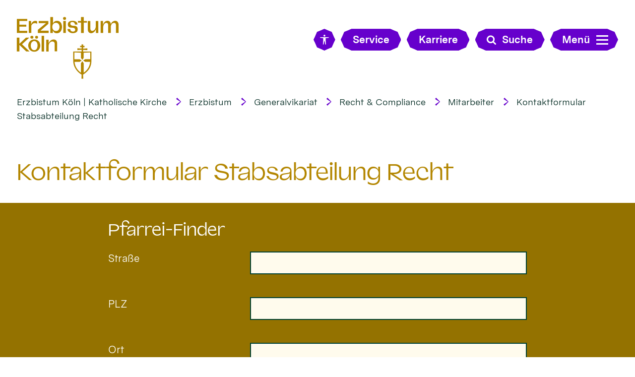

--- FILE ---
content_type: text/html;charset=utf-8
request_url: https://www.erzbistum-koeln.de/erzbistum/generalvikariat/recht/mitarbeiter/kontaktformular-recht/?contactid=a7290aea-2fa8-11ee-a80a-0242ac11002b
body_size: 5547
content:
<!DOCTYPE html>
<html lang="de" class="noscript v-ebk-portal">
<head>

<noscript><style>html.noscript .hide-noscript { display: none !important; }</style></noscript>
<script>document.documentElement.classList.remove("noscript");document.documentElement.classList.add("hasscript");</script>
<script>mercury = function(){var n=function(){var n=[];return{ready: function(t){n.push(t)},getInitFunctions: function(){return n}}}(),t=function(t){if("function"!=typeof t) return n;n.ready(t)};return t.getInitFunctions=function(){return n.getInitFunctions()},t.ready=function(n){this(n)},t}();var __isOnline=true,__scriptPath="/export/system/modules/alkacon.mercury.theme/js/mercury.js"</script>
<script async src="/export/system/modules/alkacon.mercury.theme/js/mercury.js_520088169.js"></script>
<title>Kontaktformular Stabsabteilung Recht</title>

<meta charset="UTF-8">
<meta http-equiv="X-UA-Compatible" content="IE=edge">

<meta name="viewport" content="width=device-width, initial-scale=1.0, viewport-fit=cover">
<meta name="robots" content="index, follow">
<meta name="revisit-after" content="7 days"><script async src="/export/system/modules/alkacon.mercury.bistuemer.ebk.portal/resources/js/folding-nav.min.js_1951662209.js"></script>
<script async src="/export/system/modules/alkacon.mercury.bistuemer.ebk.portal/resources/js/affix.min.js_1598904657.js"></script>
<script async src="/export/system/modules/alkacon.mercury.extension.accessibility/resources/eye-able/public/js/eyeAble.js"></script><script>var eyeAble_pluginConfig = {"blacklistFontsize":".slide-wrapper, .copyright, .image-copyright, header *, footer *","userLang":"de","fontsizeThreshold":5,"customText":{"tipMainTxt":"Die Darstellung dieser Webseite individuell anpassen! Klicken zum Öffnen.","tipMain":"Barrierefreie Nutzung"},"topPosition":"200px","customMobileFeatures":{"OneClick":true,"SettingsTopIcon":false,"Bluefilter":false,"Reader":true,"Magnifier":false,"Contrast":true,"InfoTopIcon":true,"FontSizeLimit":15,"ColorCorrection":false,"Sitemap":false,"MoreFunctions":false,"FontSize":true,"TabNav":false,"HideImages":false,"id":"CustomMobile","Nightmode":true},"maxMagnification":20,"forceInlineColor":true,"blacklistScreenReader":".type-slider","license":["cdaed634dc47fee9epkmnhcr:"],"customDesktopFeatures":{"OneClick":true,"SettingsTopIcon":false,"Bluefilter":false,"Reader":true,"Magnifier":false,"Contrast":true,"InfoTopIcon":true,"FontSizeLimit":20,"ColorCorrection":false,"Sitemap":false,"MoreFunctions":true,"FontSize":true,"TabNav":false,"HideImages":false,"id":"CustomDesktop","Nightmode":true},"maxMobileMagnification":3,"pluginPath":"/export/system/modules/alkacon.mercury.extension.accessibility/resources/eye-able","blacklistContrast":".nav-toggle > span, .header-image > img, #nav-toggle-group *, #topcontrol","sRTextlist":".sr-text, .sr-only","disableZoom":true,"customFeatures":true,"mainIconAlt":2,"mobileBottomPosition":"10%","sRStartElement":"main"};function openEA() {var els = document.querySelectorAll('.eyeAble_customToolOpenerClass');Array.prototype.forEach.call(els, function(el, i){el.addEventListener('keydown', function(event) {if (event.keyCode === 13) {event.preventDefault();EyeAbleAPI.toggleToolbar();}});el.addEventListener('click', function(event) {event.preventDefault();});});}if (document.readyState != 'loading'){openEA();} else {document.addEventListener('DOMContentLoaded', openEA);}</script>
<link href="/export/system/modules/alkacon.mercury.bistuemer.ebk.portal/fonts/EBK-Portal-Icons.woff2" rel="preload" as="font" type="font/woff2" crossorigin>
<link href="/export/system/modules/alkacon.mercury.bistuemer.ebk.portal/fonts/MessinaSansWeb-Bold.woff2" rel="preload" as="font" type="font/woff2" crossorigin>
<link href="/export/system/modules/alkacon.mercury.bistuemer.ebk.portal/fonts/MessinaSansWeb-Book.woff2" rel="preload" as="font" type="font/woff2" crossorigin>
<link href="/export/system/modules/alkacon.mercury.bistuemer.ebk.portal/fonts/Valizas-Book.woff2" rel="preload" as="font" type="font/woff2" crossorigin>
<link rel="stylesheet" href="/export/system/modules/alkacon.mercury.theme/css/awesome-selection.min.css_1967578198.css">
<link rel="stylesheet" href="/export/system/modules/alkacon.mercury.bistuemer.ebk.portal/css/ebk-portal.min.css_1260664442.css">
<link rel="preload" as="font" type="font/woff2" href="/export/system/modules/alkacon.mercury.theme/fonts/awesome-selection.woff2?v=my-1" crossorigin>
<link rel="apple-touch-icon" sizes="180x180" href="/export/system/modules/alkacon.mercury.bistuemer.ebk.portal/favicon/apple-touch-icon.png_225857532.png" crossorigin="anonymous">
<link rel="icon" type="image/png" sizes="32x32" href="/export/system/modules/alkacon.mercury.bistuemer.ebk.portal/favicon/favicon-32x32.png_225857532.png" crossorigin="anonymous">
<link rel="icon" type="image/png" sizes="16x16" href="/export/system/modules/alkacon.mercury.bistuemer.ebk.portal/favicon/favicon-16x16.png_225857532.png" crossorigin="anonymous">
<link rel="manifest" href="/export/system/modules/alkacon.mercury.bistuemer.ebk.portal/favicon/site.webmanifest" crossorigin="anonymous">
<link rel="mask-icon" href="/export/system/modules/alkacon.mercury.bistuemer.ebk.portal/favicon/safari-pinned-tab.svg" color="#5bbad5">
<meta name="apple-mobile-web-app-title" content="Erzbistum K&ouml;ln">
<meta name="application-name" content="Erzbistum K&ouml;ln">
<meta name="msapplication-TileColor" content="#004133">
<meta name="msapplication-config" content="/export/system/modules/alkacon.mercury.bistuemer.ebk.portal/favicon/browserconfig.xml">
<meta name="theme-color" content="#ffffff"></head>
<body>

<a class="btn visually-hidden-focusable-fixed" id="skip-to-content" href="#main-content">Zum Inhalt springen</a><div  id="mercury-page" >
<header class="area-header bh lp-l header-notfixed fluid-raster-full bc-left has-margin fix-lg">
<div class="header-group sticky always">
<div class="head notfixed">
<div class="h-logo-row">
<div class="h-logo-col"><a href="/" class="h-logo" title="Erzbistum Köln"></a></div>
<div class="h-meta-col meta-col-open">
<a href="/" class="btn eyeAble_customToolOpenerClass btn-ico show-xs" title="Barrierefrei"><span class="ls-icon ico ico-svg ico-inline ico-bi-universal-access" aria-hidden="true"><svg width="16" height="16" viewBox="0 0 16 16" ><path d="M9.5 1.5a1.5 1.5 0 1 1-3 0 1.5 1.5 0 0 1 3 0M6 5.5l-4.53-.44A.53.53 0 0 1 1.53 4h12.94a.53.53 0 0 1 .07 1.06L10 5.5V9l.45 6.42a.54.54 0 0 1-1.05.17L8.24 9.97c-.06-.25-.42-.25-.48 0L6.6 15.59a.54.54 0 0 1-1.05-.17L6 9z"/></svg></span></a>
<a href="/service/" class="btn visible-lg visible-xl visible-xxl"><span>Service</span></a>
<a href="/service/" class="btn btn-ico show-xs hidden-lg hidden-xl hidden-xxl" title="Karriere"><span class="ls-icon ico ico-svg ico-inline ico-fa-info" aria-hidden="true"><svg viewBox="0 0 10 28" ><path d="M10 21v2a1 1 0 0 1-1 1H1a1 1 0 0 1-1-1v-2a1 1 0 0 1 1-1h1v-6H1a1 1 0 0 1-1-1v-2a1 1 0 0 1 1-1h6a1 1 0 0 1 1 1v9h1a1 1 0 0 1 1 1zM8 3v3a1 1 0 0 1-1 1H3a1 1 0 0 1-1-1V3a1 1 0 0 1 1-1h4a1 1 0 0 1 1 1z"/></svg></span></a>
<a href="/erzbistum/erzbistum_als_arbeitgeber/stellenangebote/" class="btn visible-lg visible-xl visible-xxl"><span>Karriere</span></a>
<a href="/erzbistum/erzbistum_als_arbeitgeber/stellenangebote/" class="btn btn-ico show-xs hidden-lg hidden-xl hidden-xxl" title="Karriere"><span class="ls-icon ico ico-svg ico-inline ico-fa-user" aria-hidden="true"><svg viewBox="0 0 20 28" ><path d="M20 21.86c0 2.28-1.5 4.14-3.33 4.14H3.33C1.5 26 0 24.14 0 21.86 0 17.75 1.02 13 5.1 13a6.98 6.98 0 0 0 9.8 0c4.08 0 5.1 4.75 5.1 8.86zM16 8A6 6 0 1 1 4 8a6 6 0 0 1 12 0z"/></svg></span></a>
<button class="btn show-xs-ico" title="Suche"><span class="ls-icon ico ico-svg ico-inline ico-fa-search" aria-hidden="true"><svg viewBox="0 0 26 28" ><path d="M18 13a7 7 0 0 0-14 0 7 7 0 0 0 14 0zm8 13a2 2 0 0 1-2 2 1.96 1.96 0 0 1-1.4-.6l-5.37-5.34a11 11 0 1 1 2.83-2.83l5.36 5.36c.36.36.58.88.58 1.4z"/></svg></span><span>Suche</span></button></div>
<form id="fn-search-form-open" class="h-search-col" action="/erzbistum/generalvikariat/suche/"><div class="search-query"><label for="fn-search-input-open" class="sr-only">Search</label><input id="fn-search-input-open" name="q" value="" type="text" autocomplete="off" placeholder="Suchbegriff eingeben"><button class="nav-search-submit" type="submit" title="Suche"><span class="ico ico-svg ico-inline ico-fa-search" aria-hidden="true"><svg viewBox="0 0 26 28" ><path d="M18 13a7 7 0 0 0-14 0 7 7 0 0 0 14 0zm8 13a2 2 0 0 1-2 2 1.96 1.96 0 0 1-1.4-.6l-5.37-5.34a11 11 0 1 1 2.83-2.83l5.36 5.36c.36.36.58.88.58 1.4z"/></svg></span></button></div></form>
<div class="h-toggle-col"><button id="nav-toggle-label-open" class="nav-toggle-btn btn" aria-expanded="false" aria-controls="nav-toggle-group"><span class="nav-text">Menü</span><span class="nav-toggle"><span class="nav-burger">Show / hide navigation</span></span></button></div>
</div></div>
</div>
<div class="h-bc"><div class="full-container">
<div class="element type-nav-breadcrumbs hidden-xs-sm-md">
<ul class="nav-breadcrumbs">
<li><a href="/">Erzbistum Köln | Katholische Kirche</a></li>
<li><a href="/erzbistum/">Erzbistum</a></li>
<li><a href="/erzbistum/generalvikariat/">Generalvikariat</a></li>
<li><a href="/erzbistum/generalvikariat/recht/">Recht &amp; Compliance</a></li>
<li><a href="/erzbistum/generalvikariat/recht/mitarbeiter/">Mitarbeiter</a></li>
<li><a href="/erzbistum/generalvikariat/recht/mitarbeiter/kontaktformular-recht/">Kontaktformular Stabsabteilung Recht</a></li>
</ul>
<script type="application/ld+json">{"itemListElement":[{"item":"https://www.erzbistum-koeln.de/","@type":"ListItem","name":"Erzbistum Köln | Katholische Kirche","position":"1"},{"item":"https://www.erzbistum-koeln.de/erzbistum/","@type":"ListItem","name":"Erzbistum","position":2},{"item":"https://www.erzbistum-koeln.de/erzbistum/generalvikariat/","@type":"ListItem","name":"Generalvikariat","position":3},{"item":"https://www.erzbistum-koeln.de/erzbistum/generalvikariat/recht/","@type":"ListItem","name":"Recht & Compliance","position":4},{"item":"https://www.erzbistum-koeln.de/erzbistum/generalvikariat/recht/mitarbeiter/","@type":"ListItem","name":"Mitarbeiter","position":5},{"item":"https://www.erzbistum-koeln.de/erzbistum/generalvikariat/recht/mitarbeiter/kontaktformular-recht/","@type":"ListItem","name":"Kontaktformular Stabsabteilung Recht","position":6}],"@type":"BreadcrumbList","@context":"http://schema.org"}</script>
</div>
</div></div>

<div class="nav-main-container folding-nav-parent" id="nav-toggle-group">
<div class="h-logo-row">
<div class="h-logo-col"><a href="/" class="h-logo" title="Erzbistum Köln"></a></div>
<div class="h-meta-col meta-col-close">
<a href="/" class="btn eyeAble_customToolOpenerClass btn-ico show-xs" title="Barrierefrei"><span class="ls-icon ico ico-svg ico-inline ico-bi-universal-access" aria-hidden="true"><svg width="16" height="16" viewBox="0 0 16 16" ><path d="M9.5 1.5a1.5 1.5 0 1 1-3 0 1.5 1.5 0 0 1 3 0M6 5.5l-4.53-.44A.53.53 0 0 1 1.53 4h12.94a.53.53 0 0 1 .07 1.06L10 5.5V9l.45 6.42a.54.54 0 0 1-1.05.17L8.24 9.97c-.06-.25-.42-.25-.48 0L6.6 15.59a.54.54 0 0 1-1.05-.17L6 9z"/></svg></span></a>
<a href="/service/" class="btn visible-lg visible-xl visible-xxl"><span>Service</span></a>
<a href="/service/" class="btn btn-ico show-xs hidden-lg hidden-xl hidden-xxl" title="Karriere"><span class="ls-icon ico ico-svg ico-inline ico-fa-info" aria-hidden="true"><svg viewBox="0 0 10 28" ><path d="M10 21v2a1 1 0 0 1-1 1H1a1 1 0 0 1-1-1v-2a1 1 0 0 1 1-1h1v-6H1a1 1 0 0 1-1-1v-2a1 1 0 0 1 1-1h6a1 1 0 0 1 1 1v9h1a1 1 0 0 1 1 1zM8 3v3a1 1 0 0 1-1 1H3a1 1 0 0 1-1-1V3a1 1 0 0 1 1-1h4a1 1 0 0 1 1 1z"/></svg></span></a>
<a href="/erzbistum/erzbistum_als_arbeitgeber/stellenangebote/" class="btn visible-lg visible-xl visible-xxl"><span>Karriere</span></a>
<a href="/erzbistum/erzbistum_als_arbeitgeber/stellenangebote/" class="btn btn-ico show-xs hidden-lg hidden-xl hidden-xxl" title="Karriere"><span class="ls-icon ico ico-svg ico-inline ico-fa-user" aria-hidden="true"><svg viewBox="0 0 20 28" ><path d="M20 21.86c0 2.28-1.5 4.14-3.33 4.14H3.33C1.5 26 0 24.14 0 21.86 0 17.75 1.02 13 5.1 13a6.98 6.98 0 0 0 9.8 0c4.08 0 5.1 4.75 5.1 8.86zM16 8A6 6 0 1 1 4 8a6 6 0 0 1 12 0z"/></svg></span></a>
<button class="btn show-xs-ico" title="Suche"><span class="ls-icon ico ico-svg ico-inline ico-fa-search" aria-hidden="true"><svg viewBox="0 0 26 28" ><path d="M18 13a7 7 0 0 0-14 0 7 7 0 0 0 14 0zm8 13a2 2 0 0 1-2 2 1.96 1.96 0 0 1-1.4-.6l-5.37-5.34a11 11 0 1 1 2.83-2.83l5.36 5.36c.36.36.58.88.58 1.4z"/></svg></span><span>Suche</span></button></div>
<form id="fn-search-form-close" class="h-search-col" action="/erzbistum/generalvikariat/suche/"><div class="search-query"><label for="fn-search-input-close" class="sr-only">Search</label><input id="fn-search-input-close" name="q" value="" type="text" autocomplete="off" placeholder="Suchbegriff eingeben"><button class="nav-search-submit" type="submit" title="Suche"><span class="ico ico-svg ico-inline ico-fa-search" aria-hidden="true"><svg viewBox="0 0 26 28" ><path d="M18 13a7 7 0 0 0-14 0 7 7 0 0 0 14 0zm8 13a2 2 0 0 1-2 2 1.96 1.96 0 0 1-1.4-.6l-5.37-5.34a11 11 0 1 1 2.83-2.83l5.36 5.36c.36.36.58.88.58 1.4z"/></svg></span></button></div></form>
<div class="h-toggle-col"><button id="nav-toggle-label-close" class="nav-toggle-btn btn" aria-expanded="false" aria-controls="nav-toggle-group"><span class="nav-text">Menü</span><span class="nav-toggle"><span class="nav-burger">Show / hide navigation</span></span></button></div>
</div>
<nav id="folding-nav" data-my-nav="a7fb8da2-937d-11ee-ac96-0242ac11002b" data-my-uri="1806a3fb-9c5a-11eb-ada8-0242ac11002b"></nav>

</div>
<div class="head-overlay"></div>
</header>

<main class="area-content area-one-row">
<div class="fluid-container" >
<div class="row fluid-row fluid-row-full fluid-raster-lg">
<div class="col-12 flex-col" ><div class="element type-pagetitle piece full lay-0 only-heading">
<div class="heading"><h1 class="piece-heading" tabindex="0">Kontaktformular Stabsabteilung Recht </h1>
</div></div>
</div></div>

<div class="row fluid-row fluid-row-full fluid-raster-sm">
<div class="col-12 flex-col" ></div></div>

<div class="row fluid-row fluid-row-full box box-akzent1 fluid-raster-sm">
<div class="col-12 flex-col" ><div class="element type-parish-box pivot">

    <h2>Pfarrei-Finder</h2>
    <form name="searchform" action="/pfarreiensuche/index.html" method="post" class="styled-form no-border ">
    <input type="hidden" name="parishFind" value="action" />
    <fieldset>
        <section>
            <label class="label" for="parishservicestreet">Stra&szlig;e</label>
            <div class="input ">
                <input type="text" id="parishservicestreet" name="strasse" value="" />
            </label>
        </section>
        <section>
            <label class="label" for="parishserviceplz">PLZ</label>
            <div class="input">
                <input type="text" id="parishserviceplz" name="plz" value="" />
            </div>
        </section>
        <section>
            <label class="label" for="parishserviceort">Ort</label>
            <div class="input ">
                <input type="text" id="parishserviceort" name="ort" value="" />
            </div>
        </section>
    </fieldset>
    <fieldset>
        <section>
            <input class="btn btn-default btn-block" value="FINDEN" type="submit"/>
        </section>
    </fieldset>
</form>
</div>
</div></div>
</div>
</main>

<footer class="area-foot"><div class="topfoot">
<div class="fluid-container" >
<div class="row fluid-row fluid-row-cols fluid-raster-full col-count-5">
<div class="col-lg-2o4 col-num-1 flex-col" >
<div class="element type-linksequence pivot ls-bullets ls-expand disable-lg no-icon">
<h3 class="heading"><button class="ls-toggle collapsed" data-bs-toggle="collapse" type="button" aria-expanded="false" aria-controls="lsc_c114cc07" data-bs-target="#lsc_c114cc07">Erzbistum Köln</button></h3>
<ul class="collapse" id="lsc_c114cc07"><li class="ls-li"><a href="/erzbistum/"><span class="ls-item"><span>Erzbistum</span></span></a></li><li class="ls-li"><a href="/kirche_vor_ort/"><span class="ls-item"><span>Kirche vor Ort</span></span></a></li><li class="ls-li"><a href="/seelsorge_und_glaube/"><span class="ls-item"><span>Seelsorge + Glaube</span></span></a></li><li class="ls-li"><a href="/kultur_und_bildung/"><span class="ls-item"><span>Kultur + Bildung</span></span></a></li><li class="ls-li"><a href="/rat_und_hilfe/"><span class="ls-item"><span>Rat + Hilfe</span></span></a></li><li class="ls-li"><a href="/presse_und_medien/"><span class="ls-item"><span>Presse + Medien</span></span></a></li></ul></div>
</div>
<div class="col-lg-2o4 col-num-2 flex-col" >
<div class="element type-linksequence pivot ls-bullets ls-expand disable-lg no-icon">
<h3 class="heading"><button class="ls-toggle collapsed" data-bs-toggle="collapse" type="button" aria-expanded="false" aria-controls="lsc_d8442948" data-bs-target="#lsc_d8442948">Bereiche</button></h3>
<ul class="collapse" id="lsc_d8442948"><li class="ls-li"><a href="/erzbistum/generalvikariat/leitung-dioezesanverwaltung/"><span class="ls-item"><span>Generalvikariat</span></span></a></li><li class="ls-li"><a href="/erzbistum/institutionen/"><span class="ls-item"><span>Institutionen</span></span></a></li><li class="ls-li"><a href="https://caritas.erzbistum-koeln.de/"><span class="ls-item"><span>Caritas</span></span></a></li><li class="ls-li"><a href="/sites/kja/"><span class="ls-item"><span>Jugend</span></span></a></li><li class="ls-li"><a href="/kultur_und_bildung/schulen/"><span class="ls-item"><span>Schule</span></span></a></li><li class="ls-li"><a href="https://www.katholische-kindergaerten.de" class="external"><span class="ls-item"><span>Tageseinrichtungen für Kinder</span></span></a></li></ul></div>
</div>
<div class="col-lg-2o4 col-num-3 flex-col" >
<div class="element type-linksequence pivot ls-bullets ls-expand disable-lg no-icon">
<h3 class="heading"><button class="ls-toggle collapsed" data-bs-toggle="collapse" type="button" aria-expanded="false" aria-controls="lsc_122ef9c5" data-bs-target="#lsc_122ef9c5">Service</button></h3>
<ul class="collapse" id="lsc_122ef9c5"><li class="ls-li"><a href="/kontakt/"><span class="ls-item"><span>Kontakt</span></span></a></li><li class="ls-li"><a href="/erzbistum/generalvikariat/amtsblatt/"><span class="ls-item"><span>Amtsblatt</span></span></a></li><li class="ls-li"><a href="/seelsorge_und_glaube/gottesdienst_liturgie/materialien/"><span class="ls-item"><span>Liturgie und Directorium</span></span></a></li><li class="ls-li"><a href="/presse_und_medien/pressebereich/"><span class="ls-item"><span>Presse</span></span></a></li><li class="ls-li"><a href="/erzbistum/erzbistum_als_arbeitgeber/stellenangebote/"><span class="ls-item"><span>Stellenangebote</span></span></a></li></ul></div>
</div>
<div class="col-lg-2o4 col-num-4 flex-col" >
<div class="element type-linksequence pivot ls-bullets ls-expand disable-lg no-icon">
<h3 class="heading"><button class="ls-toggle collapsed" data-bs-toggle="collapse" type="button" aria-expanded="false" aria-controls="lsc_48369ba3" data-bs-target="#lsc_48369ba3">Thema</button></h3>
<ul class="collapse" id="lsc_48369ba3"><li class="ls-li"><a href="/zukunftsweg"><span class="ls-item"><span>Pastoraler Zukunftsweg</span></span></a></li><li class="ls-li"><a href="https://www.praevention-erzbistum-koeln.de/"><span class="ls-item"><span>Prävention</span></span></a></li><li class="ls-li"><a href="/erzbistum/institutionen/stiftungszentrum/"><span class="ls-item"><span>Stiftungen</span></span></a></li><li class="ls-li"><a href="https://www.klima-kirche.de/"><span class="ls-item"><span>Umweltschutz im Erzbistum</span></span></a></li><li class="ls-li"><a href="https://aktion-neue-nachbarn.de/"><span class="ls-item"><span>Aktion Neue Nachbarn</span></span></a></li></ul></div>
</div>
<div class="col-lg-2o4 col-num-5 flex-col" >
<div class="element type-linksequence pivot ls-bullets ls-expand disable-lg no-icon">
<h3 class="heading"><button class="ls-toggle collapsed" data-bs-toggle="collapse" type="button" aria-expanded="false" aria-controls="lsc_7254782d" data-bs-target="#lsc_7254782d">Links</button></h3>
<ul class="collapse" id="lsc_7254782d"><li class="ls-li"><a href="https://www.koelner-dom.de" class="external" target="_blank" rel="noopener"><span class="ls-item"><span>Kölner Dom</span></span></a></li><li class="ls-li"><a href="https://www.domradio.de/" class="external" target="_blank" rel="noopener"><span class="ls-item"><span>Domradio.de</span></span></a></li><li class="ls-li"><a href="https://katholisch.de" class="external" target="_blank" rel="noopener"><span class="ls-item"><span>katholisch.de</span></span></a></li><li class="ls-li"><a href="https://www.dbk.de" class="external" target="_blank" rel="noopener"><span class="ls-item"><span>Deutsche Bischofskonferenz</span></span></a></li><li class="ls-li"><a href="https://www.vatican.va/content/vatican/de.html" class="external" target="_blank" rel="noopener"><span class="ls-item"><span>Vatikan</span></span></a></li><li class="ls-li"><a href="/erzbistum/generalvikariat/recht/#hinweisgeberportal"><span class="ls-item"><span>Hinweisgeberportal</span></span></a></li></ul></div>
</div>
</div>
</div></div><div class="subfoot no-external">
<div class="fluid-container" >
<div class="row fluid-row fluid-row-full fluid-raster-full">
<div class="col-12 flex-col" >
<div class="element type-linksequence pivot ls-row no-icon">
<ul ><li class="ls-li"><a href="/impressum/"><span class="ls-item"><span>Impressum</span></span></a></li><li class="ls-li"><a href="/impressum/datenschutz/"><span class="ls-item"><span>Datenschutz</span></span></a></li><li class="ls-li"><a href="/impressum/datenschutz/#datenschutzeinstellungen"><span class="ls-item"><span>Datenschutzeinstellungen</span></span></a></li><li class="ls-li"><a href="/impressum/rechtliche_hinweise/"><span class="ls-item"><span>Rechtliche Hinweise</span></span></a></li></ul></div>
</div></div>
</div></div></footer>
</div>

<oc-div id="template-info" data-info='{"googleApiKey":"AIzaSyB0zKr6GfgtotgJcGJQAHx7qXbi2wNAWeU ","osmApiKey":"VPnD2rAVFBQZSCFL5X6X","osmSpriteUrl":"/handleStatic/v1564057254v/osm/sprite","googleApiKeyWorkplace":"AIzaSyB28TP7fmyGdFFnwy_YZY1k30hKpTSrBqE","iconConfig":"L2V4cG9ydC9zeXN0ZW0vbW9kdWxlcy9hbGthY29uLm1lcmN1cnkudGhlbWUvaWNvbnMvZmEvYXQuc3Zn","fullIcons":"L2V4cG9ydC9zeXN0ZW0vbW9kdWxlcy9hbGthY29uLm1lcmN1cnkudGhlbWUvY3NzL2F3ZXNvbWUtZnVsbC5taW4uY3NzXzE5Njc1NzgxOTkuY3Nz","editMode":"false","project":"online","context":"/","locale":"de"}' data-matomo='{"id":"3","jst":true,"dnt":false,"url":"https://matomo.erzbistum-koeln.de"}'>
<oc-div id="template-grid-info"></oc-div></oc-div>
<div id="topcontrol" tabindex="0"></div>

<div id="fixed-bottom-bar">

<div id="privacy-policy-link-settings" class="fixed-bottom-bar-item"></div>
</div>

<div id="privacy-policy-placeholder"></div><div id="privacy-policy-banner" class="pp-banner" data-banner='{"root":"L3NpdGVzL2Via3BvcnRhbA==","page":"L2VyemJpc3R1bS9nZW5lcmFsdmlrYXJpYXQvcmVjaHQvbWl0YXJiZWl0ZXIva29udGFrdGZvcm11bGFyLXJlY2h0L2luZGV4Lmh0bWw=","policy":"L3NoYXJlZC9sZWdhbC9tZXJjdXJ5LWRlZmF1bHQtcG9saWN5LnhtbA=="}'></div>
<noscript><div id="privacy-policy-banner-noscript" class="pp-banner"><div class=banner><div class="container"><div class="message">JavaScript ist deaktiviert!</div></div></div></div></noscript>
</body>
</html>

--- FILE ---
content_type: text/javascript
request_url: https://matomo.erzbistum-koeln.de/matomo.js
body_size: 30314
content:
/*!!
 * Matomo - free/libre analytics platform
 *
 * JavaScript tracking client
 *
 * @link https://piwik.org
 * @source https://github.com/matomo-org/matomo/blob/master/js/piwik.js
 * @license https://piwik.org/free-software/bsd/ BSD-3 Clause (also in js/LICENSE.txt)
 * @license magnet:?xt=urn:btih:c80d50af7d3db9be66a4d0a86db0286e4fd33292&dn=bsd-3-clause.txt BSD-3-Clause
 */
;if(typeof _paq!=="object"){_paq=[]}if(typeof window.Matomo!=="object"){window.Matomo=window.Piwik=(function(){var s,b={},A={},K=document,g=navigator,ac=screen,X=window,h=X.performance||X.mozPerformance||X.msPerformance||X.webkitPerformance,u=X.encodeURIComponent,W=X.decodeURIComponent,k=unescape,M=[],I,v,am=[],z=0,ag=0,Y=0,m=false,q="";function p(au){try{return W(au)}catch(av){return unescape(au)}}function N(av){var au=typeof av;return au!=="undefined"}function D(au){return typeof au==="function"}function aa(au){return typeof au==="object"}function y(au){return typeof au==="string"||au instanceof String}function al(au){return typeof au==="number"||au instanceof Number
}function ad(au){return N(au)&&(al(au)||(y(au)&&au.length))}function E(av){if(!av){return true}var au;for(au in av){if(Object.prototype.hasOwnProperty.call(av,au)){return false}}return true}function ap(au){var av=typeof console;if(av!=="undefined"&&console&&console.error){console.error(au)}}function ak(){var az,ay,aB,av,au;for(az=0;az<arguments.length;az+=1){au=null;if(arguments[az]&&arguments[az].slice){au=arguments[az].slice()}av=arguments[az];aB=av.shift();var aA,aw;var ax=y(aB)&&aB.indexOf("::")>0;if(ax){aA=aB.split("::");aw=aA[0];aB=aA[1];if("object"===typeof v[aw]&&"function"===typeof v[aw][aB]){v[aw][aB].apply(v[aw],av)}else{if(au){am.push(au)}}}else{for(ay=0;ay<M.length;ay++){if(y(aB)){aw=M[ay];var aC=aB.indexOf(".")>0;if(aC){aA=aB.split(".");if(aw&&"object"===typeof aw[aA[0]]){aw=aw[aA[0]];aB=aA[1]}else{if(au){am.push(au);break}}}if(aw[aB]){aw[aB].apply(aw,av)}else{var aD="The method '"+aB+'\' was not found in "_paq" variable.  Please have a look at the Matomo tracker documentation: https://developer.matomo.org/api-reference/tracking-javascript';
ap(aD);if(!aC){throw new TypeError(aD)}}if(aB==="addTracker"){break}if(aB==="setTrackerUrl"||aB==="setSiteId"){break}}else{aB.apply(M[ay],av)}}}}}function at(ax,aw,av,au){if(ax.addEventListener){ax.addEventListener(aw,av,au);return true}if(ax.attachEvent){return ax.attachEvent("on"+aw,av)}ax["on"+aw]=av}function n(au){if(K.readyState==="complete"){au()}else{if(X.addEventListener){X.addEventListener("load",au,false)}else{if(X.attachEvent){X.attachEvent("onload",au)}}}}function r(ax){var au=false;if(K.attachEvent){au=K.readyState==="complete"}else{au=K.readyState!=="loading"}if(au){ax();return}var aw;if(K.addEventListener){at(K,"DOMContentLoaded",function av(){K.removeEventListener("DOMContentLoaded",av,false);if(!au){au=true;ax()}})}else{if(K.attachEvent){K.attachEvent("onreadystatechange",function av(){if(K.readyState==="complete"){K.detachEvent("onreadystatechange",av);if(!au){au=true;ax()}}});if(K.documentElement.doScroll&&X===X.top){(function av(){if(!au){try{K.documentElement.doScroll("left")
}catch(ay){setTimeout(av,0);return}au=true;ax()}}())}}}at(X,"load",function(){if(!au){au=true;ax()}},false)}function ah(av,aA,aB){if(!av){return""}var au="",ax,aw,ay,az;for(ax in b){if(Object.prototype.hasOwnProperty.call(b,ax)){az=b[ax]&&"function"===typeof b[ax][av];if(az){aw=b[ax][av];ay=aw(aA||{},aB);if(ay){au+=ay}}}}return au}function an(av){var au;m=true;ah("unload");au=new Date();var aw=au.getTimeAlias();if((s-aw)>3000){s=aw+3000}if(s){do{au=new Date()}while(au.getTimeAlias()<s)}}function o(aw,av){var au=K.createElement("script");au.type="text/javascript";au.src=aw;if(au.readyState){au.onreadystatechange=function(){var ax=this.readyState;if(ax==="loaded"||ax==="complete"){au.onreadystatechange=null;av()}}}else{au.onload=av}K.getElementsByTagName("head")[0].appendChild(au)}function O(){var au="";try{au=X.top.document.referrer}catch(aw){if(X.parent){try{au=X.parent.document.referrer}catch(av){au=""}}}if(au===""){au=K.referrer}return au}function t(au){var aw=new RegExp("^([a-z]+):"),av=aw.exec(au);
return av?av[1]:null}function d(au){var aw=new RegExp("^(?:(?:https?|ftp):)/*(?:[^@]+@)?([^:/#]+)"),av=aw.exec(au);return av?av[1]:au}function H(au){return(/^[0-9][0-9]*(\.[0-9]+)?$/).test(au)}function R(aw,ax){var au={},av;for(av in aw){if(aw.hasOwnProperty(av)&&ax(aw[av])){au[av]=aw[av]}}return au}function C(aw){var au={},av;for(av in aw){if(aw.hasOwnProperty(av)){if(H(aw[av])){au[av]=Math.round(aw[av])}else{throw new Error('Parameter "'+av+'" provided value "'+aw[av]+'" is not valid. Please provide a numeric value.')}}}return au}function l(av){var aw="",au;for(au in av){if(av.hasOwnProperty(au)){aw+="&"+u(au)+"="+u(av[au])}}return aw}function ao(av,au){av=String(av);return av.lastIndexOf(au,0)===0}function V(av,au){av=String(av);return av.indexOf(au,av.length-au.length)!==-1}function B(av,au){av=String(av);return av.indexOf(au)!==-1}function f(av,au){av=String(av);return av.substr(0,av.length-au)}function J(ax,aw,az){ax=String(ax);if(!az){az=""}var au=ax.indexOf("#");var aA=ax.length;
if(au===-1){au=aA}var ay=ax.substr(0,au);var av=ax.substr(au,aA-au);if(ay.indexOf("?")===-1){ay+="?"}else{if(!V(ay,"?")){ay+="&"}}return ay+u(aw)+"="+u(az)+av}function j(av,aw){av=String(av);if(av.indexOf("?"+aw+"=")===-1&&av.indexOf("&"+aw+"=")===-1&&av.indexOf("#"+aw+"=")===-1){return av}var aB="";var aD=av.indexOf("#");if(aD!==-1){aB=av.substr(aD+1);av=av.substr(0,aD)}var ax=av.indexOf("?");var au="";var aA=av;if(ax>-1){au=av.substr(ax+1);aA=av.substr(0,ax)}var az=function(aF){var aH;var aG=aF.length-1;for(aG;aG>=0;aG--){aH=aF[aG].split("=")[0];if(aH===aw){aF.splice(aG,1)}}return aF};if(au){var aC=az(au.split("&")).join("&");if(aC){aA+="?"+aC}}if(aB&&aB.indexOf("=")>0){var ay=aB.charAt(0)==="?";if(ay){aB=aB.substr(1)}var aE=az(aB.split("&")).join("&");if(aE){aA+="#";if(ay){aA+="?"}aA+=aE}}else{if(aB){aA+="#"+aB}}return aA}function e(aw,av){var au="[\\?&#]"+av+"=([^&#]*)";var ay=new RegExp(au);var ax=ay.exec(aw);return ax?p(ax[1]):""}function a(au){if(au&&String(au)===au){return au.replace(/^\s+|\s+$/g,"")
}return au}function G(au){return unescape(u(au))}function ar(aJ){var aw=function(aP,aO){return(aP<<aO)|(aP>>>(32-aO))},aK=function(aR){var aP="",aQ,aO;for(aQ=7;aQ>=0;aQ--){aO=(aR>>>(aQ*4))&15;aP+=aO.toString(16)}return aP},az,aM,aL,av=[],aD=1732584193,aB=4023233417,aA=2562383102,ay=271733878,ax=3285377520,aI,aH,aG,aF,aE,aN,au,aC=[];aJ=G(aJ);au=aJ.length;for(aM=0;aM<au-3;aM+=4){aL=aJ.charCodeAt(aM)<<24|aJ.charCodeAt(aM+1)<<16|aJ.charCodeAt(aM+2)<<8|aJ.charCodeAt(aM+3);aC.push(aL)}switch(au&3){case 0:aM=2147483648;break;case 1:aM=aJ.charCodeAt(au-1)<<24|8388608;break;case 2:aM=aJ.charCodeAt(au-2)<<24|aJ.charCodeAt(au-1)<<16|32768;break;case 3:aM=aJ.charCodeAt(au-3)<<24|aJ.charCodeAt(au-2)<<16|aJ.charCodeAt(au-1)<<8|128;break}aC.push(aM);while((aC.length&15)!==14){aC.push(0)}aC.push(au>>>29);aC.push((au<<3)&4294967295);for(az=0;az<aC.length;az+=16){for(aM=0;aM<16;aM++){av[aM]=aC[az+aM]}for(aM=16;aM<=79;aM++){av[aM]=aw(av[aM-3]^av[aM-8]^av[aM-14]^av[aM-16],1)}aI=aD;aH=aB;aG=aA;aF=ay;aE=ax;for(aM=0;
aM<=19;aM++){aN=(aw(aI,5)+((aH&aG)|(~aH&aF))+aE+av[aM]+1518500249)&4294967295;aE=aF;aF=aG;aG=aw(aH,30);aH=aI;aI=aN}for(aM=20;aM<=39;aM++){aN=(aw(aI,5)+(aH^aG^aF)+aE+av[aM]+1859775393)&4294967295;aE=aF;aF=aG;aG=aw(aH,30);aH=aI;aI=aN}for(aM=40;aM<=59;aM++){aN=(aw(aI,5)+((aH&aG)|(aH&aF)|(aG&aF))+aE+av[aM]+2400959708)&4294967295;aE=aF;aF=aG;aG=aw(aH,30);aH=aI;aI=aN}for(aM=60;aM<=79;aM++){aN=(aw(aI,5)+(aH^aG^aF)+aE+av[aM]+3395469782)&4294967295;aE=aF;aF=aG;aG=aw(aH,30);aH=aI;aI=aN}aD=(aD+aI)&4294967295;aB=(aB+aH)&4294967295;aA=(aA+aG)&4294967295;ay=(ay+aF)&4294967295;ax=(ax+aE)&4294967295}aN=aK(aD)+aK(aB)+aK(aA)+aK(ay)+aK(ax);return aN.toLowerCase()}function af(aw,au,av){if(!aw){aw=""}if(!au){au=""}if(aw==="translate.googleusercontent.com"){if(av===""){av=au}au=e(au,"u");aw=d(au)}else{if(aw==="cc.bingj.com"||aw==="webcache.googleusercontent.com"||aw.slice(0,5)==="74.6."){au=K.links[0].href;aw=d(au)}}return[aw,au,av]}function P(av){var au=av.length;if(av.charAt(--au)==="."){av=av.slice(0,au)}if(av.slice(0,2)==="*."){av=av.slice(1)
}if(av.indexOf("/")!==-1){av=av.substr(0,av.indexOf("/"))}return av}function aq(av){av=av&&av.text?av.text:av;if(!y(av)){var au=K.getElementsByTagName("title");if(au&&N(au[0])){av=au[0].text}}return av}function T(au){if(!au){return[]}if(!N(au.children)&&N(au.childNodes)){return au.children}if(N(au.children)){return au.children}return[]}function Z(av,au){if(!av||!au){return false}if(av.contains){return av.contains(au)}if(av===au){return true}if(av.compareDocumentPosition){return !!(av.compareDocumentPosition(au)&16)}return false}function Q(aw,ax){if(aw&&aw.indexOf){return aw.indexOf(ax)}if(!N(aw)||aw===null){return -1}if(!aw.length){return -1}var au=aw.length;if(au===0){return -1}var av=0;while(av<au){if(aw[av]===ax){return av}av++}return -1}function i(aw){if(!aw){return false}function au(ay,az){if(X.getComputedStyle){return K.defaultView.getComputedStyle(ay,null)[az]}if(ay.currentStyle){return ay.currentStyle[az]}}function ax(ay){ay=ay.parentNode;while(ay){if(ay===K){return true}ay=ay.parentNode
}return false}function av(aA,aG,ay,aD,aB,aE,aC){var az=aA.parentNode,aF=1;if(!ax(aA)){return false}if(9===az.nodeType){return true}if("0"===au(aA,"opacity")||"none"===au(aA,"display")||"hidden"===au(aA,"visibility")){return false}if(!N(aG)||!N(ay)||!N(aD)||!N(aB)||!N(aE)||!N(aC)){aG=aA.offsetTop;aB=aA.offsetLeft;aD=aG+aA.offsetHeight;ay=aB+aA.offsetWidth;aE=aA.offsetWidth;aC=aA.offsetHeight}if(aw===aA&&(0===aC||0===aE)&&"hidden"===au(aA,"overflow")){return false}if(az){if(("hidden"===au(az,"overflow")||"scroll"===au(az,"overflow"))){if(aB+aF>az.offsetWidth+az.scrollLeft||aB+aE-aF<az.scrollLeft||aG+aF>az.offsetHeight+az.scrollTop||aG+aC-aF<az.scrollTop){return false}}if(aA.offsetParent===az){aB+=az.offsetLeft;aG+=az.offsetTop}return av(az,aG,ay,aD,aB,aE,aC)}return true}return av(aw)}var aj={htmlCollectionToArray:function(aw){var au=[],av;if(!aw||!aw.length){return au}for(av=0;av<aw.length;av++){au.push(aw[av])}return au},find:function(au){if(!document.querySelectorAll||!au){return[]}var av=document.querySelectorAll(au);
return this.htmlCollectionToArray(av)},findMultiple:function(aw){if(!aw||!aw.length){return[]}var av,ax;var au=[];for(av=0;av<aw.length;av++){ax=this.find(aw[av]);au=au.concat(ax)}au=this.makeNodesUnique(au);return au},findNodesByTagName:function(av,au){if(!av||!au||!av.getElementsByTagName){return[]}var aw=av.getElementsByTagName(au);return this.htmlCollectionToArray(aw)},makeNodesUnique:function(au){var az=[].concat(au);au.sort(function(aB,aA){if(aB===aA){return 0}var aD=Q(az,aB);var aC=Q(az,aA);if(aD===aC){return 0}return aD>aC?-1:1});if(au.length<=1){return au}var av=0;var ax=0;var ay=[];var aw;aw=au[av++];while(aw){if(aw===au[av]){ax=ay.push(av)}aw=au[av++]||null}while(ax--){au.splice(ay[ax],1)}return au},getAttributeValueFromNode:function(ay,aw){if(!this.hasNodeAttribute(ay,aw)){return}if(ay&&ay.getAttribute){return ay.getAttribute(aw)}if(!ay||!ay.attributes){return}var ax=(typeof ay.attributes[aw]);if("undefined"===ax){return}if(ay.attributes[aw].value){return ay.attributes[aw].value
}if(ay.attributes[aw].nodeValue){return ay.attributes[aw].nodeValue}var av;var au=ay.attributes;if(!au){return}for(av=0;av<au.length;av++){if(au[av].nodeName===aw){return au[av].nodeValue}}return null},hasNodeAttributeWithValue:function(av,au){var aw=this.getAttributeValueFromNode(av,au);return !!aw},hasNodeAttribute:function(aw,au){if(aw&&aw.hasAttribute){return aw.hasAttribute(au)}if(aw&&aw.attributes){var av=(typeof aw.attributes[au]);return"undefined"!==av}return false},hasNodeCssClass:function(aw,au){if(aw&&au&&aw.className){var av=typeof aw.className==="string"?aw.className.split(" "):[];if(-1!==Q(av,au)){return true}}return false},findNodesHavingAttribute:function(ay,aw,au){if(!au){au=[]}if(!ay||!aw){return au}var ax=T(ay);if(!ax||!ax.length){return au}var av,az;for(av=0;av<ax.length;av++){az=ax[av];if(this.hasNodeAttribute(az,aw)){au.push(az)}au=this.findNodesHavingAttribute(az,aw,au)}return au},findFirstNodeHavingAttribute:function(aw,av){if(!aw||!av){return}if(this.hasNodeAttribute(aw,av)){return aw
}var au=this.findNodesHavingAttribute(aw,av);if(au&&au.length){return au[0]}},findFirstNodeHavingAttributeWithValue:function(ax,aw){if(!ax||!aw){return}if(this.hasNodeAttributeWithValue(ax,aw)){return ax}var au=this.findNodesHavingAttribute(ax,aw);if(!au||!au.length){return}var av;for(av=0;av<au.length;av++){if(this.getAttributeValueFromNode(au[av],aw)){return au[av]}}},findNodesHavingCssClass:function(ay,ax,au){if(!au){au=[]}if(!ay||!ax){return au}if(ay.getElementsByClassName){var az=ay.getElementsByClassName(ax);return this.htmlCollectionToArray(az)}var aw=T(ay);if(!aw||!aw.length){return[]}var av,aA;for(av=0;av<aw.length;av++){aA=aw[av];if(this.hasNodeCssClass(aA,ax)){au.push(aA)}au=this.findNodesHavingCssClass(aA,ax,au)}return au},findFirstNodeHavingClass:function(aw,av){if(!aw||!av){return}if(this.hasNodeCssClass(aw,av)){return aw}var au=this.findNodesHavingCssClass(aw,av);if(au&&au.length){return au[0]}},isLinkElement:function(av){if(!av){return false}var au=String(av.nodeName).toLowerCase();
var ax=["a","area"];var aw=Q(ax,au);return aw!==-1},setAnyAttribute:function(av,au,aw){if(!av||!au){return}if(av.setAttribute){av.setAttribute(au,aw)}else{av[au]=aw}}};var x={CONTENT_ATTR:"data-track-content",CONTENT_CLASS:"matomoTrackContent",LEGACY_CONTENT_CLASS:"piwikTrackContent",CONTENT_NAME_ATTR:"data-content-name",CONTENT_PIECE_ATTR:"data-content-piece",CONTENT_PIECE_CLASS:"matomoContentPiece",LEGACY_CONTENT_PIECE_CLASS:"piwikContentPiece",CONTENT_TARGET_ATTR:"data-content-target",CONTENT_TARGET_CLASS:"matomoContentTarget",LEGACY_CONTENT_TARGET_CLASS:"piwikContentTarget",CONTENT_IGNOREINTERACTION_ATTR:"data-content-ignoreinteraction",CONTENT_IGNOREINTERACTION_CLASS:"matomoContentIgnoreInteraction",LEGACY_CONTENT_IGNOREINTERACTION_CLASS:"piwikContentIgnoreInteraction",location:undefined,findContentNodes:function(){var av="."+this.CONTENT_CLASS;var aw="."+this.LEGACY_CONTENT_CLASS;var au="["+this.CONTENT_ATTR+"]";var ax=aj.findMultiple([av,aw,au]);return ax},findContentNodesWithinNode:function(ax){if(!ax){return[]
}var av=aj.findNodesHavingCssClass(ax,this.CONTENT_CLASS);av=aj.findNodesHavingCssClass(ax,this.LEGACY_CONTENT_CLASS,av);var au=aj.findNodesHavingAttribute(ax,this.CONTENT_ATTR);if(au&&au.length){var aw;for(aw=0;aw<au.length;aw++){av.push(au[aw])}}if(aj.hasNodeAttribute(ax,this.CONTENT_ATTR)){av.push(ax)}else{if(aj.hasNodeCssClass(ax,this.CONTENT_CLASS)){av.push(ax)}else{if(aj.hasNodeCssClass(ax,this.LEGACY_CONTENT_CLASS)){av.push(ax)}}}av=aj.makeNodesUnique(av);return av},findParentContentNode:function(av){if(!av){return}var aw=av;var au=0;while(aw&&aw!==K&&aw.parentNode){if(aj.hasNodeAttribute(aw,this.CONTENT_ATTR)){return aw}if(aj.hasNodeCssClass(aw,this.CONTENT_CLASS)){return aw}if(aj.hasNodeCssClass(aw,this.LEGACY_CONTENT_CLASS)){return aw}aw=aw.parentNode;if(au>1000){break}au++}},findPieceNode:function(av){var au;au=aj.findFirstNodeHavingAttribute(av,this.CONTENT_PIECE_ATTR);if(!au){au=aj.findFirstNodeHavingClass(av,this.CONTENT_PIECE_CLASS)}if(!au){au=aj.findFirstNodeHavingClass(av,this.LEGACY_CONTENT_PIECE_CLASS)
}if(au){return au}return av},findTargetNodeNoDefault:function(au){if(!au){return}var av=aj.findFirstNodeHavingAttributeWithValue(au,this.CONTENT_TARGET_ATTR);if(av){return av}av=aj.findFirstNodeHavingAttribute(au,this.CONTENT_TARGET_ATTR);if(av){return av}av=aj.findFirstNodeHavingClass(au,this.CONTENT_TARGET_CLASS);if(av){return av}av=aj.findFirstNodeHavingClass(au,this.LEGACY_CONTENT_TARGET_CLASS);if(av){return av}},findTargetNode:function(au){var av=this.findTargetNodeNoDefault(au);if(av){return av}return au},findContentName:function(av){if(!av){return}var ay=aj.findFirstNodeHavingAttributeWithValue(av,this.CONTENT_NAME_ATTR);if(ay){return aj.getAttributeValueFromNode(ay,this.CONTENT_NAME_ATTR)}var au=this.findContentPiece(av);if(au){return this.removeDomainIfIsInLink(au)}if(aj.hasNodeAttributeWithValue(av,"title")){return aj.getAttributeValueFromNode(av,"title")}var aw=this.findPieceNode(av);if(aj.hasNodeAttributeWithValue(aw,"title")){return aj.getAttributeValueFromNode(aw,"title")}var ax=this.findTargetNode(av);
if(aj.hasNodeAttributeWithValue(ax,"title")){return aj.getAttributeValueFromNode(ax,"title")}},findContentPiece:function(av){if(!av){return}var ax=aj.findFirstNodeHavingAttributeWithValue(av,this.CONTENT_PIECE_ATTR);if(ax){return aj.getAttributeValueFromNode(ax,this.CONTENT_PIECE_ATTR)}var au=this.findPieceNode(av);var aw=this.findMediaUrlInNode(au);if(aw){return this.toAbsoluteUrl(aw)}},findContentTarget:function(aw){if(!aw){return}var ax=this.findTargetNode(aw);if(aj.hasNodeAttributeWithValue(ax,this.CONTENT_TARGET_ATTR)){return aj.getAttributeValueFromNode(ax,this.CONTENT_TARGET_ATTR)}var av;if(aj.hasNodeAttributeWithValue(ax,"href")){av=aj.getAttributeValueFromNode(ax,"href");return this.toAbsoluteUrl(av)}var au=this.findPieceNode(aw);if(aj.hasNodeAttributeWithValue(au,"href")){av=aj.getAttributeValueFromNode(au,"href");return this.toAbsoluteUrl(av)}},isSameDomain:function(au){if(!au||!au.indexOf){return false}if(0===au.indexOf(this.getLocation().origin)){return true}var av=au.indexOf(this.getLocation().host);
if(8>=av&&0<=av){return true}return false},removeDomainIfIsInLink:function(aw){var av="^https?://[^/]+";var au="^.*//[^/]+";if(aw&&aw.search&&-1!==aw.search(new RegExp(av))&&this.isSameDomain(aw)){aw=aw.replace(new RegExp(au),"");if(!aw){aw="/"}}return aw},findMediaUrlInNode:function(ay){if(!ay){return}var aw=["img","embed","video","audio"];var au=ay.nodeName.toLowerCase();if(-1!==Q(aw,au)&&aj.findFirstNodeHavingAttributeWithValue(ay,"src")){var ax=aj.findFirstNodeHavingAttributeWithValue(ay,"src");return aj.getAttributeValueFromNode(ax,"src")}if(au==="object"&&aj.hasNodeAttributeWithValue(ay,"data")){return aj.getAttributeValueFromNode(ay,"data")}if(au==="object"){var az=aj.findNodesByTagName(ay,"param");if(az&&az.length){var av;for(av=0;av<az.length;av++){if("movie"===aj.getAttributeValueFromNode(az[av],"name")&&aj.hasNodeAttributeWithValue(az[av],"value")){return aj.getAttributeValueFromNode(az[av],"value")}}}var aA=aj.findNodesByTagName(ay,"embed");if(aA&&aA.length){return this.findMediaUrlInNode(aA[0])
}}},trim:function(au){return a(au)},isOrWasNodeInViewport:function(az){if(!az||!az.getBoundingClientRect||az.nodeType!==1){return true}var ay=az.getBoundingClientRect();var ax=K.documentElement||{};var aw=ay.top<0;if(aw&&az.offsetTop){aw=(az.offsetTop+ay.height)>0}var av=ax.clientWidth;if(X.innerWidth&&av>X.innerWidth){av=X.innerWidth}var au=ax.clientHeight;if(X.innerHeight&&au>X.innerHeight){au=X.innerHeight}return((ay.bottom>0||aw)&&ay.right>0&&ay.left<av&&((ay.top<au)||aw))},isNodeVisible:function(av){var au=i(av);var aw=this.isOrWasNodeInViewport(av);return au&&aw},buildInteractionRequestParams:function(au,av,aw,ax){var ay="";if(au){ay+="c_i="+u(au)}if(av){if(ay){ay+="&"}ay+="c_n="+u(av)}if(aw){if(ay){ay+="&"}ay+="c_p="+u(aw)}if(ax){if(ay){ay+="&"}ay+="c_t="+u(ax)}if(ay){ay+="&ca=1"}return ay},buildImpressionRequestParams:function(au,av,aw){var ax="c_n="+u(au)+"&c_p="+u(av);if(aw){ax+="&c_t="+u(aw)}if(ax){ax+="&ca=1"}return ax},buildContentBlock:function(aw){if(!aw){return}var au=this.findContentName(aw);
var av=this.findContentPiece(aw);var ax=this.findContentTarget(aw);au=this.trim(au);av=this.trim(av);ax=this.trim(ax);return{name:au||"Unknown",piece:av||"Unknown",target:ax||""}},collectContent:function(ax){if(!ax||!ax.length){return[]}var aw=[];var au,av;for(au=0;au<ax.length;au++){av=this.buildContentBlock(ax[au]);if(N(av)){aw.push(av)}}return aw},setLocation:function(au){this.location=au},getLocation:function(){var au=this.location||X.location;if(!au.origin){au.origin=au.protocol+"//"+au.hostname+(au.port?":"+au.port:"")}return au},toAbsoluteUrl:function(av){if((!av||String(av)!==av)&&av!==""){return av}if(""===av){return this.getLocation().href}if(av.search(/^\/\//)!==-1){return this.getLocation().protocol+av}if(av.search(/:\/\//)!==-1){return av}if(0===av.indexOf("#")){return this.getLocation().origin+this.getLocation().pathname+av}if(0===av.indexOf("?")){return this.getLocation().origin+this.getLocation().pathname+av}if(0===av.search("^[a-zA-Z]{2,11}:")){return av}if(av.search(/^\//)!==-1){return this.getLocation().origin+av
}var au="(.*/)";var aw=this.getLocation().origin+this.getLocation().pathname.match(new RegExp(au))[0];return aw+av},isUrlToCurrentDomain:function(av){var aw=this.toAbsoluteUrl(av);if(!aw){return false}var au=this.getLocation().origin;if(au===aw){return true}if(0===String(aw).indexOf(au)){if(":"===String(aw).substr(au.length,1)){return false}return true}return false},setHrefAttribute:function(av,au){if(!av||!au){return}aj.setAnyAttribute(av,"href",au)},shouldIgnoreInteraction:function(au){if(aj.hasNodeAttribute(au,this.CONTENT_IGNOREINTERACTION_ATTR)){return true}if(aj.hasNodeCssClass(au,this.CONTENT_IGNOREINTERACTION_CLASS)){return true}if(aj.hasNodeCssClass(au,this.LEGACY_CONTENT_IGNOREINTERACTION_CLASS)){return true}return false}};function ab(av,ay){if(ay){return ay}av=x.toAbsoluteUrl(av);if(B(av,"?")){var ax=av.indexOf("?");av=av.slice(0,ax)}if(V(av,"matomo.php")){av=f(av,"matomo.php".length)}else{if(V(av,"piwik.php")){av=f(av,"piwik.php".length)}else{if(V(av,".php")){var au=av.lastIndexOf("/");
var aw=1;av=av.slice(0,au+aw)}}}if(V(av,"/js/")){av=f(av,"js/".length)}return av}function S(aA){var aC="Matomo_Overlay";var av=new RegExp("index\\.php\\?module=Overlay&action=startOverlaySession&idSite=([0-9]+)&period=([^&]+)&date=([^&]+)(&segment=[^&]*)?");var aw=av.exec(K.referrer);if(aw){var ay=aw[1];if(ay!==String(aA)){return false}var az=aw[2],au=aw[3],ax=aw[4];if(!ax){ax=""}else{if(ax.indexOf("&segment=")===0){ax=ax.substr("&segment=".length)}}X.name=aC+"###"+az+"###"+au+"###"+ax}var aB=X.name.split("###");return aB.length===4&&aB[0]===aC}function ae(av,aA,aw){var az=X.name.split("###"),ay=az[1],au=az[2],ax=az[3],aB=ab(av,aA);o(aB+"plugins/Overlay/client/client.js?v=1",function(){Matomo_Overlay_Client.initialize(aB,aw,ay,au,ax)})}function w(){var aw;try{aw=X.frameElement}catch(av){return true}if(N(aw)){return(aw&&String(aw.nodeName).toLowerCase()==="iframe")?true:false}try{return X.self!==X.top}catch(au){return true}}function U(cv,cp){var bW=this,bp="mtm_consent",c3="mtm_cookie_consent",dc="mtm_consent_removed",ci=af(K.domain,X.location.href,O()),dk=P(ci[0]),b0=p(ci[1]),bB=p(ci[2]),di=false,cz="GET",dE=cz,aQ="application/x-www-form-urlencoded; charset=UTF-8",cT=aQ,aM=cv||"",bV="",dt="",cF="",cl=cp||"",bM="",b1="",bg,bv="",dA=["3mf","7z","aac","apk","arc","arj","asc","asf","asx","avi","azw3","bin","bz","bz2","csv","deb","dmg","doc","docx","epub","exe","flv","gif","gz","gzip","hqx","ibooks","jar","jpeg","jpg","js","md5","mobi","mov","movie","mp2","mp3","mp4","mpg","mpeg","msi","msp","obj","odb","odf","odg","ods","odt","ogg","ogv","pdf","phps","png","ply","ppt","pptx","qt","qtm","ra","ram","rar","rpm","rtf","sea","sha","sha256","sha512","sig","sit","stl","tar","tbz","tbz2","tgz","torrent","txt","wav","wma","wmv","wpd","xls","xlsx","xml","xz","z","zip"],aG=[dk],bN=[],cU=[".paypal.com"],cA=[],bZ=[],bk=[],bX=500,dn=true,c9,bh,b5,b2,aw,cJ=["pk_campaign","mtm_campaign","piwik_campaign","matomo_campaign","utm_campaign","utm_source","utm_medium"],bU=["pk_kwd","mtm_kwd","piwik_kwd","matomo_kwd","utm_term"],cX=["mtm_campaign","matomo_campaign","mtm_cpn","pk_campaign","piwik_campaign","pk_cpn","utm_campaign","mtm_keyword","matomo_kwd","mtm_kwd","pk_keyword","piwik_kwd","pk_kwd","utm_term","mtm_source","pk_source","utm_source","mtm_medium","pk_medium","utm_medium","mtm_content","pk_content","utm_content","mtm_cid","pk_cid","utm_id","mtm_clid","mtm_group","pk_group","mtm_placement","pk_placement"],ck=["chatgpt.com","chat.openai.com"],bw="_pk_",aD="pk_vid",ba=180,dr,bD,b6=false,aR="Lax",by=false,dg,bq,dp=true,bJ,da=33955200000,cG=1800000,dz=15768000000,bd=true,bS=false,bt=false,b4=false,aZ=false,cs,ca={},cE={},bA={},bH=200,cP={},du={},dB={},a3={},cq=[],bz=false,cm=false,cr=[],cw=false,c1=false,ax=false,dC=false,dd=false,aW=false,bo=w(),cV=null,ds=null,a0,bP,cn=ar,bC,aU,bO=false,cM=0,bI=["id","ses","cvar","ref"],c0=false,bQ=null,db=[],cO=[],aF=Y++,aE=false,dq=true,cY=false;
try{bv=K.title}catch(cW){bv=""}function aL(dP){if(by&&dP!==dc){return 0}var dN=new RegExp("(^|;)[ ]*"+dP+"=([^;]*)"),dO=dN.exec(K.cookie);return dO?W(dO[2]):0}bQ=!aL(dc);function dI(dR,dS,dV,dU,dP,dQ,dT){if(by&&dR!==dc){return}var dO;if(dV){dO=new Date();dO.setTime(dO.getTime()+dV)}if(!dT){dT="Lax"}K.cookie=dR+"="+u(dS)+(dV?";expires="+dO.toGMTString():"")+";path="+(dU||"/")+(dP?";domain="+dP:"")+(dQ?";secure":"")+";SameSite="+dT;if((!dV||dV>=0)&&aL(dR)!==String(dS)){var dN="There was an error setting cookie `"+dR+"`. Please check domain and path.";ap(dN)}}function c7(dP,dN){var dO;dP=String(dP).toLowerCase();dN=String(dN).toLowerCase();if(dP===dN){return true}if(dN.slice(0,1)==="."){if(dP===dN.slice(1)){return true}dO=dP.length-dN.length;if((dO>0)&&(dP.slice(dO)===dN)){return true}}return false}function cD(dN){var dO=document.createElement("a");if(dN.indexOf("//")!==0&&dN.indexOf("http")!==0){if(dN.indexOf("*")===0){dN=dN.substr(1)}if(dN.indexOf(".")===0){dN=dN.substr(1)}dN="http://"+dN
}dO.href=x.toAbsoluteUrl(dN);if(dO.pathname){return dO.pathname}return""}function bf(dO,dN){if(!ao(dN,"/")){dN="/"+dN}if(!ao(dO,"/")){dO="/"+dO}var dP=(dN==="/"||dN==="/*");if(dP){return true}if(dO===dN){return true}dN=String(dN).toLowerCase();dO=String(dO).toLowerCase();if(V(dN,"*")){dN=dN.slice(0,-1);dP=(!dN||dN==="/");if(dP){return true}if(dO===dN){return true}return dO.indexOf(dN)===0}if(!V(dO,"/")){dO+="/"}if(!V(dN,"/")){dN+="/"}return dO.indexOf(dN)===0}function aA(dP,dR){var dN,dO,dQ;for(dN=0;dN<aG.length;dN++){dO=P(aG[dN]);dQ=cD(aG[dN]);if(c7(dP,dO)&&bf(dR,dQ)){return true}}return false}function a6(dQ){var dO,dN,dP;for(dO=0;dO<aG.length;dO++){dN=P(aG[dO].toLowerCase());if(dQ===dN){return true}if(dN.slice(0,1)==="."){if(dQ===dN.slice(1)){return true}dP=dQ.length-dN.length;if((dP>0)&&(dQ.slice(dP)===dN)){return true}}}return false}function cL(dN){var dO,dQ,dS,dP,dR;if(!dN.length||!cU.length){return false}dQ=d(dN);dS=cD(dN);if(dQ.indexOf("www.")===0){dQ=dQ.substr(4)}for(dO=0;dO<cU.length;
dO++){dP=P(cU[dO]);dR=cD(cU[dO]);if(dP.indexOf("www.")===0){dP=dP.substr(4)}if(c7(dQ,dP)&&bf(dS,dR)){return true}}return false}function be(dN){var dO,dP,dR,dS=d(dN),dQ=cD(dN);if(dS.indexOf("www.")===0){dS=dS.substr(4)}if(ck&&ck.length){for(dO=0;dO<ck.length;dO++){dP=P(ck[dO]);dR=cD(ck[dO]);if(dP.indexOf("www.")===0){dP=dP.substr(4)}if(c7(dS,dP)&&bf(dQ,dR)){return true}}}return false}function cg(dN){var dP,dO;if(be(bB)||(dp!==true&&!c0)){for(dO=0;dO<cJ.length;dO++){dN=j(dN,cJ[dO])}for(dO=0;dO<bU.length;dO++){dN=j(dN,bU[dO])}for(dO=0;dO<cX.length;dO++){dN=j(dN,cX[dO])}}dN=j(dN,aD);dN=j(dN,"ignore_referrer");dN=j(dN,"ignore_referer");for(dO=0;dO<cA.length;dO++){dN=j(dN,cA[dO])}if(b2){dP=new RegExp("#.*");return dN.replace(dP,"")}return dN}function b9(dP,dN){var dQ=t(dN),dO;if(dQ){return dN}if(dN.slice(0,1)==="/"){return t(dP)+"://"+d(dP)+dN}dP=cg(dP);dO=dP.indexOf("?");if(dO>=0){dP=dP.slice(0,dO)}dO=dP.lastIndexOf("/");if(dO!==dP.length-1){dP=dP.slice(0,dO+1)}return dP+dN}function au(){if(q&&q.length>0){return true
}q=e(X.location.href,"tracker_install_check");return q&&q.length>0}function cK(){if(au()&&aa(X)){X.close()}}function cH(dN,dP){dN=dN.replace("send_image=0","send_image=1");var dO=new Image(1,1);dO.onload=function(){I=0;if(typeof dP==="function"){dP({request:dN,trackerUrl:aM,success:true})}};dO.onerror=function(){if(typeof dP==="function"){dP({request:dN,trackerUrl:aM,success:false})}};dO.src=aM+(aM.indexOf("?")<0?"?":"&")+dN;cK()}function c4(dN){if(dE==="POST"){return true}return dN&&(dN.length>2000||dN.indexOf('{"requests"')===0)}function aT(){return"object"===typeof g&&"function"===typeof g.sendBeacon&&"function"===typeof Blob}function bi(dR,dU,dT){var dP=aT();if(!dP){return false}var dQ={type:"application/x-www-form-urlencoded; charset=UTF-8"};var dV=false;var dO=aM;try{var dN=new Blob([dR],dQ);if(dT&&!c4(dR)){dN=new Blob([],dQ);dO=dO+(dO.indexOf("?")<0?"?":"&")+dR}dV=g.sendBeacon(dO,dN)}catch(dS){return false}if(dV&&typeof dU==="function"){dU({request:dR,trackerUrl:aM,success:true,isSendBeacon:true})
}cK();return dV}function dy(dO,dP,dN){if(!N(dN)||null===dN){dN=true}if(m&&bi(dO,dP,dN)){return}setTimeout(function(){if(m&&bi(dO,dP,dN)){return}var dS;try{var dR=X.XMLHttpRequest?new X.XMLHttpRequest():X.ActiveXObject?new ActiveXObject("Microsoft.XMLHTTP"):null;dR.open("POST",aM,true);dR.onreadystatechange=function(){if(this.readyState===4&&!(this.status>=200&&this.status<300)){var dT=m&&bi(dO,dP,dN);if(!dT&&dN){cH(dO,dP)}else{if(typeof dP==="function"){dP({request:dO,trackerUrl:aM,success:false,xhr:this})}}}else{if(this.readyState===4&&(typeof dP==="function")){dP({request:dO,trackerUrl:aM,success:true,xhr:this})}}};dR.setRequestHeader("Content-Type",cT);dR.withCredentials=true;dR.send(dO)}catch(dQ){dS=m&&bi(dO,dP,dN);if(!dS&&dN){cH(dO,dP)}else{if(typeof dP==="function"){dP({request:dO,trackerUrl:aM,success:false})}}}cK()},50)}function cx(dO){var dN=new Date();var dP=dN.getTime()+dO;if(!s||dP>s){s=dP}}function bm(){bo=true;cV=new Date().getTime()}function dH(){var dN=new Date().getTime();
return !cV||(dN-cV)>bh}function aH(){if(dH()){b5()}}function a5(){if(K.visibilityState==="hidden"&&dH()){b5()}else{if(K.visibilityState==="visible"){cV=new Date().getTime()}}}function dL(){if(aW||!bh){return}aW=true;at(X,"focus",bm);at(X,"blur",aH);at(X,"visibilitychange",a5);ag++;v.addPlugin("HeartBeat"+ag,{unload:function(){if(aW&&dH()){b5()}}})}function c2(dR){var dO=new Date();var dN=dO.getTime();ds=dN;if(c1&&dN<c1){var dP=c1-dN;setTimeout(dR,dP);cx(dP+50);c1+=50;return}if(c1===false){var dQ=800;c1=dN+dQ}dR()}function aX(){if(aL(dc)){bQ=false}else{if(aL(bp)){bQ=true}}}function b3(dQ){var dP,dO="",dN="";for(dP in dB){if(Object.prototype.hasOwnProperty.call(dB,dP)){dN+="&"+dP+"="+dB[dP]}}if(a3){dO="&uadata="+u(X.JSON.stringify(a3))}if(dQ instanceof Array){for(dP=0;dP<dQ.length;dP++){dQ[dP]+=dO+dN}}else{dQ+=dO+dN}return dQ}function av(){return N(g.userAgentData)&&D(g.userAgentData.getHighEntropyValues)}function cI(dN){if(bz||cm){return}cm=true;a3={brands:g.userAgentData.brands,platform:g.userAgentData.platform};
g.userAgentData.getHighEntropyValues(["brands","model","platform","platformVersion","uaFullVersion","fullVersionList","formFactors"]).then(function(dP){var dO;if(dP.fullVersionList){delete dP.brands;delete dP.uaFullVersion}a3=dP;bz=true;cm=false;dN()},function(dO){bz=true;cm=false;dN()})}function bT(dO,dN,dP){aX();if(!bQ){db.push([dO,dP]);return}if(dq&&!bz&&av()){cq.push([dO,dP]);return}aE=true;if(!dg&&dO){if(c0&&bQ){dO+="&consent=1"}dO=b3(dO);c2(function(){if(dn&&bi(dO,dP,true)){cx(100);return}if(c4(dO)){dy(dO,dP)}else{cH(dO,dP)}cx(dN)})}if(!aW){dL()}}function cC(dN){if(dg){return false}return(dN&&dN.length)}function dx(dN,dR){if(!dR||dR>=dN.length){return[dN]}var dO=0;var dP=dN.length;var dQ=[];for(dO;dO<dP;dO+=dR){dQ.push(dN.slice(dO,dO+dR))}return dQ}function dJ(dO,dN){if(!cC(dO)){return}if(dq&&!bz&&av()){cq.push([dO,null]);return}if(!bQ){db.push([dO,null]);return}aE=true;c2(function(){var dR=dx(dO,50);var dP=0,dQ;for(dP;dP<dR.length;dP++){dQ='{"requests":["?'+b3(dR[dP]).join('","?')+'"],"send_image":0}';
if(dn&&bi(dQ,null,false)){cx(100)}else{dy(dQ,null,false)}}cx(dN)})}function a2(dN){return bw+dN+"."+cl+"."+bC}function cd(dP,dO,dN){dI(dP,"",-129600000,dO,dN)}function cj(){if(by){return"0"}if(!N(X.showModalDialog)&&N(g.cookieEnabled)){return g.cookieEnabled?"1":"0"}var dN=bw+"testcookie";dI(dN,"1",undefined,bD,dr,b6,aR);var dO=aL(dN)==="1"?"1":"0";cd(dN);return dO}function bu(){bC=cn((dr||dk)+(bD||"/")).slice(0,4)}function ay(){var dO,dN;for(dO=0;dO<cq.length;dO++){dN=typeof cq[dO][0];if(dN==="string"){bT(cq[dO][0],bX,cq[dO][1])}else{if(dN==="object"){dJ(cq[dO][0],bX)}}}cq=[]}function c8(){if(!dq){return{}}if(av()){cI(ay)}if(N(dB.res)){return dB}var dO,dQ,dS={pdf:"application/pdf",qt:"video/quicktime",realp:"audio/x-pn-realaudio-plugin",wma:"application/x-mplayer2",fla:"application/x-shockwave-flash",java:"application/x-java-vm",ag:"application/x-silverlight"};if(!((new RegExp("MSIE")).test(g.userAgent))){if(g.mimeTypes&&g.mimeTypes.length){for(dO in dS){if(Object.prototype.hasOwnProperty.call(dS,dO)){dQ=g.mimeTypes[dS[dO]];
dB[dO]=(dQ&&dQ.enabledPlugin)?"1":"0"}}}try{if(!((new RegExp("Edge[ /](\\d+[\\.\\d]+)")).test(g.userAgent))&&typeof navigator.javaEnabled!=="unknown"&&N(g.javaEnabled)&&g.javaEnabled()){dB.java="1"}}catch(dR){}if(!N(X.showModalDialog)&&N(g.cookieEnabled)){dB.cookie=g.cookieEnabled?"1":"0"}else{dB.cookie=cj()}}var dP=parseInt(ac.width,10);var dN=parseInt(ac.height,10);dB.res=parseInt(dP,10)+"x"+parseInt(dN,10);return dB}function cb(){var dO=a2("cvar"),dN=aL(dO);if(dN&&dN.length){dN=X.JSON.parse(dN);if(aa(dN)){return dN}}return{}}function c5(){if(aZ===false){aZ=cb()}}function dh(){var dN=c8();return cn((g.userAgent||"")+(g.platform||"")+X.JSON.stringify(dN)+(new Date()).getTime()+Math.random()).slice(0,16)}function aJ(){var dN=c8();return cn((g.userAgent||"")+(g.platform||"")+X.JSON.stringify(dN)).slice(0,6)}function br(){return Math.floor((new Date()).getTime()/1000)}function aS(){var dO=br();var dP=aJ();var dN=String(dO)+dP;return dN}function dw(dP){dP=String(dP);var dS=aJ();var dQ=dS.length;
var dR=dP.substr(-1*dQ,dQ);var dO=parseInt(dP.substr(0,dP.length-dQ),10);if(dO&&dR&&dR===dS){var dN=br();if(ba<=0){return true}if(dN>=dO&&dN<=(dO+ba)){return true}}return false}function dK(dN){if(!dd){return""}var dR=e(dN,aD);if(!dR){return""}dR=String(dR);var dP=new RegExp("^[a-zA-Z0-9]+$");if(dR.length===32&&dP.test(dR)){var dO=dR.substr(16,32);if(dw(dO)){var dQ=dR.substr(0,16);return dQ}}return""}function de(){if(!b1){b1=dK(b0)}var dP=new Date(),dN=Math.round(dP.getTime()/1000),dO=a2("id"),dS=aL(dO),dR,dQ;if(dS){dR=dS.split(".");dR.unshift("0");if(b1.length){dR[1]=b1}return dR}if(b1.length){dQ=b1}else{if("0"===cj()){dQ=""}else{dQ=dh()}}dR=["1",dQ,dN];return dR}function a9(){var dQ=de(),dO=dQ[0],dP=dQ[1],dN=dQ[2];return{newVisitor:dO,uuid:dP,createTs:dN}}function aP(){var dQ=new Date(),dO=dQ.getTime(),dR=a9().createTs;var dN=parseInt(dR,10);var dP=(dN*1000)+da-dO;return dP}function aV(dN){if(!cl){return}var dP=new Date(),dO=Math.round(dP.getTime()/1000);if(!N(dN)){dN=a9()}var dQ=dN.uuid+"."+dN.createTs+".";
dI(a2("id"),dQ,aP(),bD,dr,b6,aR)}function bY(){var dN=aL(a2("ref"));if(dN.length){try{dN=X.JSON.parse(dN);if(aa(dN)){return dN}}catch(dO){}}return["","",0,""]}function bK(dP){var dO=bw+"testcookie_domain";var dN="testvalue";dI(dO,dN,10000,null,dP,b6,aR);if(aL(dO)===dN){cd(dO,null,dP);return true}return false}function aN(){var dO=by;by=false;var dN,dP;for(dN=0;dN<bI.length;dN++){dP=a2(bI[dN]);if(dP!==dc&&dP!==bp&&0!==aL(dP)){cd(dP,bD,dr)}}by=dO}function ch(dN){cl=dN}function dM(dR){if(!dR||!aa(dR)){return}var dQ=[];var dP;for(dP in dR){if(Object.prototype.hasOwnProperty.call(dR,dP)){dQ.push(dP)}}var dS={};dQ.sort();var dN=dQ.length;var dO;for(dO=0;dO<dN;dO++){dS[dQ[dO]]=dR[dQ[dO]]}return dS}function cu(){dI(a2("ses"),"1",cG,bD,dr,b6,aR)}function bs(){var dQ="";var dO="abcdefghijklmnopqrstuvwxyz0123456789ABCDEFGHIJKLMNOPQRSTUVWXYZ";var dP=dO.length;var dN;for(dN=0;dN<6;dN++){dQ+=dO.charAt(Math.floor(Math.random()*dP))}return dQ}function aI(dO){if(cF!==""){dO+=cF;bt=true;return dO}if(!h){return dO
}var dP=(typeof h.timing==="object")&&h.timing?h.timing:undefined;if(!dP){dP=(typeof h.getEntriesByType==="function")&&h.getEntriesByType("navigation")?h.getEntriesByType("navigation")[0]:undefined}if(!dP){return dO}var dN="";if(dP.connectEnd&&dP.fetchStart){if(dP.connectEnd<dP.fetchStart){return dO}dN+="&pf_net="+Math.round(dP.connectEnd-dP.fetchStart)}if(dP.responseStart&&dP.requestStart){if(dP.responseStart<dP.requestStart){return dO}dN+="&pf_srv="+Math.round(dP.responseStart-dP.requestStart)}if(dP.responseStart&&dP.responseEnd){if(dP.responseEnd<dP.responseStart){return dO}dN+="&pf_tfr="+Math.round(dP.responseEnd-dP.responseStart)}if(N(dP.domLoading)){if(dP.domInteractive&&dP.domLoading){if(dP.domInteractive<dP.domLoading){return dO}dN+="&pf_dm1="+Math.round(dP.domInteractive-dP.domLoading)}}else{if(dP.domInteractive&&dP.responseEnd){if(dP.domInteractive<dP.responseEnd){return dO}dN+="&pf_dm1="+Math.round(dP.domInteractive-dP.responseEnd)}}if(dP.domComplete&&dP.domInteractive){if(dP.domComplete<dP.domInteractive){return dO
}dN+="&pf_dm2="+Math.round(dP.domComplete-dP.domInteractive)}if(dP.loadEventEnd&&dP.loadEventStart){if(dP.loadEventEnd<dP.loadEventStart){return dO}dN+="&pf_onl="+Math.round(dP.loadEventEnd-dP.loadEventStart)}return dO+dN}function ct(dN){return e(dN,"ignore_referrer")==="1"||e(dN,"ignore_referer")==="1"}function dD(){var dX,dQ=new Date(),dR=Math.round(dQ.getTime()/1000),d2,dP,dS=1024,dZ,dT,dO=a2("ses"),dW=a2("ref"),dV=aL(dO),dN=bY(),d1=bg||b0,dY,dU,d0={};dY=dN[0];dU=dN[1];d2=dN[2];dP=dN[3];if(!ct(d1)&&!dV){if((!bJ||!dY.length)&&(dp||c0)&&!be(bB)){for(dX in cJ){if(Object.prototype.hasOwnProperty.call(cJ,dX)){dY=e(d1,cJ[dX]);if(dY.length){break}}}for(dX in bU){if(Object.prototype.hasOwnProperty.call(bU,dX)){dU=e(d1,bU[dX]);if(dU.length){break}}}}dZ=d(bB);dT=dP.length?d(dP):"";if(dZ.length&&!a6(dZ)&&!cL(bB)&&(!bJ||!dT.length||a6(dT)||cL(dP))){dP=bB}if(dP.length||dY.length){d2=dR;dN=[dY,dU,d2,cg(dP.slice(0,dS))];dI(dW,X.JSON.stringify(dN),dz,bD,dr,b6,aR)}}if(dY.length){d0._rcn=u(dY)}if(dU.length){d0._rck=u(dU)
}d0._refts=d2;if(String(dP).length){d0._ref=u(cg(dP.slice(0,dS)))}return d0}function cN(dO,d0,d1){var dZ,dN=new Date(),dY=aZ,dU=a2("cvar"),d3=bg||b0,dP=ct(d3);if(by){aN()}if(dg){return""}var d2=new RegExp("^file://","i");if(!cY&&(X.location.protocol==="file:"||d2.test(d3))){return""}c8();var dV=a9();var dS=K.characterSet||K.charset;if(!dS||dS.toLowerCase()==="utf-8"){dS=null}dO+="&idsite="+cl+"&rec=1&r="+String(Math.random()).slice(2,8)+"&h="+dN.getHours()+"&m="+dN.getMinutes()+"&s="+dN.getSeconds()+"&url="+u(cg(d3))+(bB.length&&!cL(bB)&&!dP?"&urlref="+u(cg(bB)):"")+(ad(bM)?"&uid="+u(bM):"")+"&_id="+dV.uuid+"&_idn="+dV.newVisitor+(dS?"&cs="+u(dS):"")+"&send_image=0";var dX=dD();for(dZ in dX){if(Object.prototype.hasOwnProperty.call(dX,dZ)){dO+="&"+dZ+"="+dX[dZ]}}var d5=[];if(d0){for(dZ in d0){if(Object.prototype.hasOwnProperty.call(d0,dZ)&&/^dimension\d+$/.test(dZ)){var dQ=dZ.replace("dimension","");d5.push(parseInt(dQ,10));d5.push(String(dQ));dO+="&"+dZ+"="+u(d0[dZ]);delete d0[dZ]}}}if(d0&&E(d0)){d0=null
}for(dZ in cP){if(Object.prototype.hasOwnProperty.call(cP,dZ)){dO+="&"+dZ+"="+u(cP[dZ])}}for(dZ in bA){if(Object.prototype.hasOwnProperty.call(bA,dZ)){var dT=(-1===Q(d5,dZ));if(dT){dO+="&dimension"+dZ+"="+u(bA[dZ])}}}if(d0){dO+="&data="+u(X.JSON.stringify(d0))}else{if(aw){dO+="&data="+u(X.JSON.stringify(aw))}}function dR(d6,d7){var d8=X.JSON.stringify(d6);if(d8.length>2){return"&"+d7+"="+u(d8)}return""}var d4=dM(ca);var dW=dM(cE);dO+=dR(d4,"cvar");dO+=dR(dW,"e_cvar");if(aZ){dO+=dR(aZ,"_cvar");for(dZ in dY){if(Object.prototype.hasOwnProperty.call(dY,dZ)){if(aZ[dZ][0]===""||aZ[dZ][1]===""){delete aZ[dZ]}}}if(b4){dI(dU,X.JSON.stringify(aZ),cG,bD,dr,b6,aR)}}if(bd&&bS&&!bt){dO=aI(dO);bt=true}if(aU){dO+="&pv_id="+aU}aV(dV);cu();dO+=ah(d1,{tracker:bW,request:dO});if(dt.length){dO+="&"+dt}if(au()){dO+="&tracker_install_check="+q}if(D(cs)){dO=cs(dO)}return dO}b5=function bj(){var dN=new Date();dN=dN.getTime();if(!ds){return false}if(ds+bh<=dN){bW.ping();return true}return false};function bE(dQ,dP,dU,dR,dN,dX){var dT="idgoal=0",dO=new Date(),dV=[],dW,dS=String(dQ).length;
if(dS){dT+="&ec_id="+u(dQ)}dT+="&revenue="+dP;if(String(dU).length){dT+="&ec_st="+dU}if(String(dR).length){dT+="&ec_tx="+dR}if(String(dN).length){dT+="&ec_sh="+dN}if(String(dX).length){dT+="&ec_dt="+dX}if(du){for(dW in du){if(Object.prototype.hasOwnProperty.call(du,dW)){if(!N(du[dW][1])){du[dW][1]=""}if(!N(du[dW][2])){du[dW][2]=""}if(!N(du[dW][3])||String(du[dW][3]).length===0){du[dW][3]=0}if(!N(du[dW][4])||String(du[dW][4]).length===0){du[dW][4]=1}dV.push(du[dW])}}dT+="&ec_items="+u(X.JSON.stringify(dV))}dT=cN(dT,aw,"ecommerce");bT(dT,bX);if(dS){du={}}}function cc(dN,dR,dQ,dP,dO,dS){if(String(dN).length&&N(dR)){bE(dN,dR,dQ,dP,dO,dS)}}function bG(dN){if(N(dN)){bE("",dN,"","","","")}}function ce(dO,dQ,dP){if(!bO){aU=bs()}var dN=cN("action_name="+u(aq(dO||bv)),dQ,"log");if(bd&&!bt){dN=aI(dN)}bT(dN,bX,dP)}function bb(dP,dO){var dQ,dN="(^| )(piwik[_-]"+dO+"|matomo[_-]"+dO;if(dP){for(dQ=0;dQ<dP.length;dQ++){dN+="|"+dP[dQ]}}dN+=")( |$)";return new RegExp(dN)}function a4(dN){return(aM&&dN&&0===String(dN).indexOf(aM))
}function cR(dR,dN,dS,dO){if(a4(dN)){return 0}var dQ=bb(bZ,"download"),dP=bb(bk,"link"),dT=new RegExp("\\.("+dA.join("|")+")([?&#]|$)","i");if(dP.test(dR)){return"link"}if(dO||dQ.test(dR)||dT.test(dN)){return"download"}if(dS){return 0}return"link"}function aC(dO){var dN;dN=dO.parentNode;while(dN!==null&&N(dN)){if(aj.isLinkElement(dO)){break}dO=dN;dN=dO.parentNode}return dO}function dG(dS){dS=aC(dS);if(!aj.hasNodeAttribute(dS,"href")){return}if(!N(dS.href)){return}var dR=aj.getAttributeValueFromNode(dS,"href");var dO=dS.pathname||cD(dS.href);var dT=dS.hostname||d(dS.href);var dU=dT.toLowerCase();var dP=dS.href.replace(dT,dU);var dQ=new RegExp("^(javascript|vbscript|jscript|mocha|livescript|ecmascript|mailto|tel):","i");if(!dQ.test(dP)){var dN=cR(dS.className,dP,aA(dU,dO),aj.hasNodeAttribute(dS,"download"));if(dN){return{type:dN,href:dP}}}}function aY(dN,dO,dP,dQ){var dR=x.buildInteractionRequestParams(dN,dO,dP,dQ);if(!dR){return}return cN(dR,null,"contentInteraction")}function bn(dN,dO){if(!dN||!dO){return false
}var dP=x.findTargetNode(dN);if(x.shouldIgnoreInteraction(dP)){return false}dP=x.findTargetNodeNoDefault(dN);if(dP&&!Z(dP,dO)){return false}return true}function cQ(dP,dO,dR){if(!dP){return}var dN=x.findParentContentNode(dP);if(!dN){return}if(!bn(dN,dP)){return}var dQ=x.buildContentBlock(dN);if(!dQ){return}if(!dQ.target&&dR){dQ.target=dR}return x.buildInteractionRequestParams(dO,dQ.name,dQ.piece,dQ.target)}function a7(dO){if(!cr||!cr.length){return false}var dN,dP;for(dN=0;dN<cr.length;dN++){dP=cr[dN];if(dP&&dP.name===dO.name&&dP.piece===dO.piece&&dP.target===dO.target){return true}}return false}function a8(dN){return function(dR){if(!dN){return}var dP=x.findParentContentNode(dN);var dO;if(dR){dO=dR.target||dR.srcElement}if(!dO){dO=dN}if(!bn(dP,dO)){return}if(!dP){return false}var dS=x.findTargetNode(dP);if(!dS||x.shouldIgnoreInteraction(dS)){return false}var dQ=dG(dS);if(dC&&dQ&&dQ.type){return dQ.type}return bW.trackContentInteractionNode(dO,"click")}}function cf(dP){if(!dP||!dP.length){return
}var dN,dO;for(dN=0;dN<dP.length;dN++){dO=x.findTargetNode(dP[dN]);if(dO&&!dO.contentInteractionTrackingSetupDone){dO.contentInteractionTrackingSetupDone=true;at(dO,"click",a8(dO))}}}function bL(dP,dQ){if(!dP||!dP.length){return[]}var dN,dO;for(dN=0;dN<dP.length;dN++){if(a7(dP[dN])){dP.splice(dN,1);dN--}else{cr.push(dP[dN])}}if(!dP||!dP.length){return[]}cf(dQ);var dR=[];for(dN=0;dN<dP.length;dN++){dO=cN(x.buildImpressionRequestParams(dP[dN].name,dP[dN].piece,dP[dN].target),undefined,"contentImpressions");if(dO){dR.push(dO)}}return dR}function cZ(dO){var dN=x.collectContent(dO);return bL(dN,dO)}function bl(dO){if(!dO||!dO.length){return[]}var dN;for(dN=0;dN<dO.length;dN++){if(!x.isNodeVisible(dO[dN])){dO.splice(dN,1);dN--}}if(!dO||!dO.length){return[]}return cZ(dO)}function aO(dP,dN,dO){var dQ=x.buildImpressionRequestParams(dP,dN,dO);return cN(dQ,null,"contentImpression")}function dF(dQ,dO){if(!dQ){return}var dN=x.findParentContentNode(dQ);var dP=x.buildContentBlock(dN);if(!dP){return}if(!dO){dO="Unknown"
}return aY(dO,dP.name,dP.piece,dP.target)}function df(dO,dQ,dN,dP){return"e_c="+u(dO)+"&e_a="+u(dQ)+(N(dN)?"&e_n="+u(dN):"")+(N(dP)?"&e_v="+u(dP):"")+"&ca=1"}function aB(dP,dR,dN,dQ,dT,dS){if(!ad(dP)||!ad(dR)){ap("Error while logging event: Parameters `category` and `action` must not be empty or filled with whitespaces");return false}var dO=cN(df(dP,dR,dN,dQ),dT,"event");bT(dO,bX,dS)}function co(dN,dQ,dO,dR){var dP=cN("search="+u(dN)+(dQ?"&search_cat="+u(dQ):"")+(N(dO)?"&search_count="+dO:""),dR,"sitesearch");bT(dP,bX)}function dj(dN,dR,dQ,dP){var dO=cN("idgoal="+dN+(dR?"&revenue="+dR:""),dQ,"goal");bT(dO,bX,dP)}function dv(dQ,dN,dU,dT,dP){var dS=dN+"="+u(cg(dQ));var dO=cQ(dP,"click",dQ);if(dO){dS+="&"+dO}var dR=cN(dS,dU,"link");bT(dR,bX,dT)}function b8(dO,dN){if(dO!==""){return dO+dN.charAt(0).toUpperCase()+dN.slice(1)}return dN}function cy(dS){var dR,dN,dQ=["","webkit","ms","moz"],dP;if(!bq){for(dN=0;dN<dQ.length;dN++){dP=dQ[dN];if(Object.prototype.hasOwnProperty.call(K,b8(dP,"hidden"))){if(K[b8(dP,"visibilityState")]==="prerender"){dR=true
}break}}}if(dR){at(K,dP+"visibilitychange",function dO(){K.removeEventListener(dP+"visibilitychange",dO,false);dS()});return}dS()}function bF(){var dO=bW.getVisitorId();var dN=aS();return dO+dN}function cB(dN){if(!dN){return}if(!aj.hasNodeAttribute(dN,"href")){return}var dO=aj.getAttributeValueFromNode(dN,"href");if(!dO||a4(dO)){return}if(!bW.getVisitorId()){return}dO=j(dO,aD);var dP=bF();dO=J(dO,aD,dP);aj.setAnyAttribute(dN,"href",dO)}function bx(dQ){var dR=aj.getAttributeValueFromNode(dQ,"href");if(!dR){return false}dR=String(dR);var dO=dR.indexOf("//")===0||dR.indexOf("http://")===0||dR.indexOf("https://")===0;if(!dO){return false}var dN=dQ.pathname||cD(dQ.href);var dP=(dQ.hostname||d(dQ.href)).toLowerCase();if(aA(dP,dN)){if(!c7(dk,P(dP))){return true}return false}return false}function c6(dN){var dO=dG(dN);if(dO&&dO.type){dO.href=p(dO.href);dv(dO.href,dO.type,undefined,null,dN);return}if(dd){dN=aC(dN);if(bx(dN)){cB(dN)}}}function cS(){return K.all&&!K.addEventListener}function dl(dN){var dP=dN.which;
var dO=(typeof dN.button);if(!dP&&dO!=="undefined"){if(cS()){if(dN.button&1){dP=1}else{if(dN.button&2){dP=3}else{if(dN.button&4){dP=2}}}}else{if(dN.button===0||dN.button==="0"){dP=1}else{if(dN.button&1){dP=2}else{if(dN.button&2){dP=3}}}}}return dP}function b7(dN){switch(dl(dN)){case 1:return"left";case 2:return"middle";case 3:return"right"}}function bc(dN){return dN.target||dN.srcElement}function dm(dN){return dN==="A"||dN==="AREA"}function aK(dN){function dO(dQ){var dR=bc(dQ);var dS=dR.nodeName;var dP=bb(bN,"ignore");while(!dm(dS)&&dR&&dR.parentNode){dR=dR.parentNode;dS=dR.nodeName}if(dR&&dm(dS)&&!dP.test(dR.className)){return dR}}return function(dR){dR=dR||X.event;var dS=dO(dR);if(!dS){return}var dQ=b7(dR);if(dR.type==="click"){var dP=false;if(dN&&dQ==="middle"){dP=true}if(dS&&!dP){c6(dS)}}else{if(dR.type==="mousedown"){if(dQ==="middle"&&dS){a0=dQ;bP=dS}else{a0=bP=null}}else{if(dR.type==="mouseup"){if(dQ===a0&&dS===bP){c6(dS)}a0=bP=null}else{if(dR.type==="contextmenu"){c6(dS)}}}}}}function az(dQ,dP,dN){var dO=typeof dP;
if(dO==="undefined"){dP=true}at(dQ,"click",aK(dP),dN);if(dP){at(dQ,"mouseup",aK(dP),dN);at(dQ,"mousedown",aK(dP),dN);at(dQ,"contextmenu",aK(dP),dN)}}function a1(dO,dR,dS){if(cw){return true}cw=true;var dT=false;var dQ,dP;function dN(){dT=true}n(function(){function dU(dW){setTimeout(function(){if(!cw){return}dT=false;dS.trackVisibleContentImpressions();dU(dW)},dW)}function dV(dW){setTimeout(function(){if(!cw){return}if(dT){dT=false;dS.trackVisibleContentImpressions()}dV(dW)},dW)}if(dO){dQ=["scroll","resize"];for(dP=0;dP<dQ.length;dP++){if(K.addEventListener){K.addEventListener(dQ[dP],dN,false)}else{X.attachEvent("on"+dQ[dP],dN)}}dV(100)}if(dR&&dR>0){dR=parseInt(dR,10);dU(dR)}})}var bR={enabled:true,requests:[],timeout:null,interval:2500,sendRequests:function(){var dN=this.requests;this.requests=[];if(dN.length===1){bT(dN[0],bX)}else{dJ(dN,bX)}},canQueue:function(){return !m&&this.enabled},pushMultiple:function(dO){if(!this.canQueue()){dJ(dO,bX);return}var dN;for(dN=0;dN<dO.length;dN++){this.push(dO[dN])
}},push:function(dN){if(!dN){return}if(!this.canQueue()){bT(dN,bX);return}bR.requests.push(dN);if(this.timeout){clearTimeout(this.timeout);this.timeout=null}this.timeout=setTimeout(function(){bR.timeout=null;bR.sendRequests()},bR.interval);var dO="RequestQueue"+aF;if(!Object.prototype.hasOwnProperty.call(b,dO)){b[dO]={unload:function(){if(bR.timeout){clearTimeout(bR.timeout)}bR.sendRequests()}}}}};bu();this.hasConsent=function(){return bQ};this.getVisitorInfo=function(){if(!aL(a2("id"))){aV()}return de()};this.getVisitorId=function(){return this.getVisitorInfo()[1]};this.getAttributionInfo=function(){return bY()};this.getAttributionCampaignName=function(){return bY()[0]};this.getAttributionCampaignKeyword=function(){return bY()[1]};this.getAttributionReferrerTimestamp=function(){return bY()[2]};this.getAttributionReferrerUrl=function(){return bY()[3]};this.setTrackerUrl=function(dN){aM=dN};this.getTrackerUrl=function(){return aM};this.getMatomoUrl=function(){return ab(this.getTrackerUrl(),bV)
};this.getPiwikUrl=function(){return this.getMatomoUrl()};this.addTracker=function(dP,dO){if(!N(dP)||null===dP){dP=this.getTrackerUrl()}var dN=new U(dP,dO);M.push(dN);v.trigger("TrackerAdded",[this]);return dN};this.getSiteId=function(){return cl};this.setSiteId=function(dN){ch(dN)};this.resetUserId=function(){bM=""};this.setUserId=function(dN){if(ad(dN)){bM=dN}};this.setVisitorId=function(dO){var dN=/[0-9A-Fa-f]{16}/g;if(y(dO)&&dN.test(dO)){b1=dO}else{ap("Invalid visitorId set"+dO)}};this.getUserId=function(){return bM};this.setCustomData=function(dN,dO){if(aa(dN)){aw=dN}else{if(!aw){aw={}}aw[dN]=dO}};this.getCustomData=function(){return aw};this.setCustomRequestProcessing=function(dN){cs=dN};this.appendToTrackingUrl=function(dN){dt=dN};this.getRequest=function(dN){return cN(dN)};this.addPlugin=function(dN,dO){b[dN]=dO};this.setCustomDimension=function(dN,dO){dN=parseInt(dN,10);if(dN>0){if(!N(dO)){dO=""}if(!y(dO)){dO=String(dO)}bA[dN]=dO}};this.getCustomDimension=function(dN){dN=parseInt(dN,10);
if(dN>0&&Object.prototype.hasOwnProperty.call(bA,dN)){return bA[dN]}};this.deleteCustomDimension=function(dN){dN=parseInt(dN,10);if(dN>0){delete bA[dN]}};this.setCustomVariable=function(dO,dN,dR,dP){var dQ;if(!N(dP)){dP="visit"}if(!N(dN)){return}if(!N(dR)){dR=""}if(dO>0){dN=!y(dN)?String(dN):dN;dR=!y(dR)?String(dR):dR;dQ=[dN.slice(0,bH),dR.slice(0,bH)];if(dP==="visit"||dP===2){c5();aZ[dO]=dQ}else{if(dP==="page"||dP===3){ca[dO]=dQ}else{if(dP==="event"){cE[dO]=dQ}}}}};this.getCustomVariable=function(dO,dP){var dN;if(!N(dP)){dP="visit"}if(dP==="page"||dP===3){dN=ca[dO]}else{if(dP==="event"){dN=cE[dO]}else{if(dP==="visit"||dP===2){c5();dN=aZ[dO]}}}if(!N(dN)||(dN&&dN[0]==="")){return false}return dN};this.deleteCustomVariable=function(dN,dO){if(this.getCustomVariable(dN,dO)){this.setCustomVariable(dN,"","",dO)}};this.deleteCustomVariables=function(dN){if(dN==="page"||dN===3){ca={}}else{if(dN==="event"){cE={}}else{if(dN==="visit"||dN===2){aZ={}}}}};this.storeCustomVariablesInCookie=function(){b4=true
};this.setLinkTrackingTimer=function(dN){bX=dN};this.getLinkTrackingTimer=function(){return bX};this.setDownloadExtensions=function(dN){if(y(dN)){dN=dN.split("|")}dA=dN};this.addDownloadExtensions=function(dO){var dN;if(y(dO)){dO=dO.split("|")}for(dN=0;dN<dO.length;dN++){dA.push(dO[dN])}};this.removeDownloadExtensions=function(dP){var dO,dN=[];if(y(dP)){dP=dP.split("|")}for(dO=0;dO<dA.length;dO++){if(Q(dP,dA[dO])===-1){dN.push(dA[dO])}}dA=dN};this.setDomains=function(dN){aG=y(dN)?[dN]:dN;var dR=false,dP=0,dO;for(dP;dP<aG.length;dP++){dO=String(aG[dP]);if(c7(dk,P(dO))){dR=true;break}var dQ=cD(dO);if(dQ&&dQ!=="/"&&dQ!=="/*"){dR=true;break}}if(!dR){aG.push(dk)}};this.setExcludedReferrers=function(dN){cU=y(dN)?[dN]:dN};this.enableCrossDomainLinking=function(){dd=true};this.disableCrossDomainLinking=function(){dd=false};this.isCrossDomainLinkingEnabled=function(){return dd};this.setCrossDomainLinkingTimeout=function(dN){ba=dN};this.getCrossDomainLinkingUrlParameter=function(){return u(aD)+"="+u(bF())
};this.setIgnoreClasses=function(dN){bN=y(dN)?[dN]:dN};this.setRequestMethod=function(dN){if(dN){dE=String(dN).toUpperCase()}else{dE=cz}if(dE==="GET"){this.disableAlwaysUseSendBeacon()}};this.setRequestContentType=function(dN){cT=dN||aQ};this.setGenerationTimeMs=function(dN){ap("setGenerationTimeMs is no longer supported since Matomo 4. The call will be ignored. The replacement is setPagePerformanceTiming.")};this.setPagePerformanceTiming=function(dR,dT,dS,dO,dU,dP){var dQ={pf_net:dR,pf_srv:dT,pf_tfr:dS,pf_dm1:dO,pf_dm2:dU,pf_onl:dP};try{dQ=R(dQ,N);dQ=C(dQ);cF=l(dQ);if(cF===""){ap("setPagePerformanceTiming() called without parameters. This function needs to be called with at least one performance parameter.");return}bt=false;bS=true}catch(dN){ap("setPagePerformanceTiming: "+dN.toString())}};this.setReferrerUrl=function(dN){bB=dN};this.setCustomUrl=function(dN){bg=b9(b0,dN)};this.getCurrentUrl=function(){return bg||b0};this.setDocumentTitle=function(dN){bv=dN};this.setPageViewId=function(dN){aU=dN;
bO=true};this.getPageViewId=function(){return aU};this.setAPIUrl=function(dN){bV=dN};this.setDownloadClasses=function(dN){bZ=y(dN)?[dN]:dN};this.setLinkClasses=function(dN){bk=y(dN)?[dN]:dN};this.setIgnoreCampaignsForReferrers=function(dN){ck=y(dN)?[dN]:dN};this.setCampaignNameKey=function(dN){cJ=y(dN)?[dN]:dN};this.setCampaignKeywordKey=function(dN){bU=y(dN)?[dN]:dN};this.discardHashTag=function(dN){b2=dN};this.setCookieNamePrefix=function(dN){bw=dN;if(aZ){aZ=cb()}};this.setCookieDomain=function(dN){var dO=P(dN);if(!by&&!bK(dO)){ap("Can't write cookie on domain "+dN)}else{dr=dO;bu()}};this.setExcludedQueryParams=function(dN){cA=y(dN)?[dN]:dN};this.getCookieDomain=function(){return dr};this.hasCookies=function(){return"1"===cj()};this.setSessionCookie=function(dP,dO,dN){if(!dP){throw new Error("Missing cookie name")}if(!N(dN)){dN=cG}bI.push(dP);dI(a2(dP),dO,dN,bD,dr,b6,aR)};this.getCookie=function(dO){var dN=aL(a2(dO));if(dN===0){return null}return dN};this.setCookiePath=function(dN){bD=dN;
bu()};this.getCookiePath=function(){return bD};this.setVisitorCookieTimeout=function(dN){da=dN*1000};this.setSessionCookieTimeout=function(dN){cG=dN*1000};this.getSessionCookieTimeout=function(){return cG};this.setReferralCookieTimeout=function(dN){dz=dN*1000};this.setConversionAttributionFirstReferrer=function(dN){bJ=dN};this.setSecureCookie=function(dN){if(dN&&location.protocol!=="https:"){ap("Error in setSecureCookie: You cannot use `Secure` on http.");return}b6=dN};this.setCookieSameSite=function(dN){dN=String(dN);dN=dN.charAt(0).toUpperCase()+dN.toLowerCase().slice(1);if(dN!=="None"&&dN!=="Lax"&&dN!=="Strict"){ap("Ignored value for sameSite. Please use either Lax, None, or Strict.");return}if(dN==="None"){if(location.protocol==="https:"){this.setSecureCookie(true)}else{ap("sameSite=None cannot be used on http, reverted to sameSite=Lax.");dN="Lax"}}aR=dN};this.disableCookies=function(){by=true;if(cl){aN()}};this.areCookiesEnabled=function(){return !by};this.setCookieConsentGiven=function(){if(by&&!dg){by=false;
if(!dq){this.enableBrowserFeatureDetection()}if(cl&&aE){aV();var dN=cN("ping=1",null,"ping");bT(dN,bX)}}};this.requireCookieConsent=function(){if(this.getRememberedCookieConsent()){return false}this.disableCookies();return true};this.getRememberedCookieConsent=function(){return aL(c3)};this.forgetCookieConsentGiven=function(){cd(c3,bD,dr);this.disableCookies()};this.rememberCookieConsentGiven=function(dO){if(dO){dO=dO*60*60*1000}else{dO=30*365*24*60*60*1000}this.setCookieConsentGiven();var dN=new Date().getTime();dI(c3,dN,dO,bD,dr,b6,aR)};this.deleteCookies=function(){aN()};this.setDoNotTrack=function(dO){var dN=g.doNotTrack||g.msDoNotTrack;dg=dO&&(dN==="yes"||dN==="1");if(dg){this.disableCookies()}};this.disableCampaignParameters=function(){dp=false};this.alwaysUseSendBeacon=function(){dn=true};this.disableAlwaysUseSendBeacon=function(){dn=false};this.addListener=function(dO,dN){az(dO,dN,false)};this.enableLinkTracking=function(dO){if(dC){return}dC=true;var dN=this;r(function(){ax=true;
var dP=K.body;az(dP,dO,true)})};this.enableJSErrorTracking=function(){if(di){return}di=true;var dN=X.onerror;X.onerror=function(dS,dQ,dP,dR,dO){cy(function(){var dT="JavaScript Errors";var dU=dQ+":"+dP;if(dR){dU+=":"+dR}if(Q(cO,dT+dU+dS)===-1){cO.push(dT+dU+dS);aB(dT,dU,dS)}});if(dN){return dN(dS,dQ,dP,dR,dO)}return false}};this.disablePerformanceTracking=function(){bd=false};this.enableHeartBeatTimer=function(dN){dN=Math.max(dN||15,5);bh=dN*1000;if(ds!==null){dL()}};this.disableHeartBeatTimer=function(){if(bh||aW){if(X.removeEventListener){X.removeEventListener("focus",bm);X.removeEventListener("blur",aH);X.removeEventListener("visibilitychange",a5)}else{if(X.detachEvent){X.detachEvent("onfocus",bm);X.detachEvent("onblur",aH);X.detachEvent("visibilitychange",a5)}}}bh=null;aW=false};this.killFrame=function(){if(X.location!==X.top.location){X.top.location=X.location}};this.redirectFile=function(dN){if(X.location.protocol==="file:"){X.location=dN}};this.setCountPreRendered=function(dN){bq=dN
};this.trackGoal=function(dN,dQ,dP,dO){cy(function(){dj(dN,dQ,dP,dO)})};this.trackLink=function(dO,dN,dQ,dP){cy(function(){dv(dO,dN,dQ,dP)})};this.getNumTrackedPageViews=function(){return cM};this.trackPageView=function(dN,dP,dO){cr=[];db=[];cO=[];if(S(cl)){cy(function(){ae(aM,bV,cl)})}else{cy(function(){cM++;ce(dN,dP,dO)})}};this.disableBrowserFeatureDetection=function(){dq=false;dB={};if(av()){ay()}};this.enableBrowserFeatureDetection=function(){dq=true;c8()};this.trackAllContentImpressions=function(){if(S(cl)){return}cy(function(){r(function(){var dN=x.findContentNodes();var dO=cZ(dN);bR.pushMultiple(dO)})})};this.trackVisibleContentImpressions=function(dN,dO){if(S(cl)){return}if(!N(dN)){dN=true}if(!N(dO)){dO=750}a1(dN,dO,this);cy(function(){n(function(){var dP=x.findContentNodes();var dQ=bl(dP);bR.pushMultiple(dQ)})})};this.trackContentImpression=function(dP,dN,dO){if(S(cl)){return}dP=a(dP);dN=a(dN);dO=a(dO);if(!dP){return}dN=dN||"Unknown";cy(function(){var dQ=aO(dP,dN,dO);bR.push(dQ)
})};this.trackContentImpressionsWithinNode=function(dN){if(S(cl)||!dN){return}cy(function(){if(cw){n(function(){var dO=x.findContentNodesWithinNode(dN);var dP=bl(dO);bR.pushMultiple(dP)})}else{r(function(){var dO=x.findContentNodesWithinNode(dN);var dP=cZ(dO);bR.pushMultiple(dP)})}})};this.trackContentInteraction=function(dP,dQ,dN,dO){if(S(cl)){return}dP=a(dP);dQ=a(dQ);dN=a(dN);dO=a(dO);if(!dP||!dQ){return}dN=dN||"Unknown";cy(function(){var dR=aY(dP,dQ,dN,dO);if(dR){bR.push(dR)}})};this.trackContentInteractionNode=function(dP,dO){if(S(cl)||!dP){return}var dN=null;cy(function(){dN=dF(dP,dO);if(dN){bR.push(dN)}});return dN};this.logAllContentBlocksOnPage=function(){var dP=x.findContentNodes();var dN=x.collectContent(dP);var dO=typeof console;if(dO!=="undefined"&&console&&console.log){console.log(dN)}};this.trackEvent=function(dO,dQ,dN,dP,dS,dR){cy(function(){aB(dO,dQ,dN,dP,dS,dR)})};this.trackSiteSearch=function(dN,dP,dO,dQ){cr=[];cy(function(){co(dN,dP,dO,dQ)})};this.setEcommerceView=function(dR,dN,dP,dO){cP={};
if(ad(dP)){dP=String(dP)}if(!N(dP)||dP===null||dP===false||!dP.length){dP=""}else{if(dP instanceof Array){dP=X.JSON.stringify(dP)}}var dQ="_pkc";cP[dQ]=dP;if(N(dO)&&dO!==null&&dO!==false&&String(dO).length){dQ="_pkp";cP[dQ]=dO}if(!ad(dR)&&!ad(dN)){return}if(ad(dR)){dQ="_pks";cP[dQ]=dR}if(!ad(dN)){dN=""}dQ="_pkn";cP[dQ]=dN};this.getEcommerceItems=function(){return JSON.parse(JSON.stringify(du))};this.addEcommerceItem=function(dR,dN,dP,dO,dQ){if(ad(dR)){du[dR]=[String(dR),dN,dP,dO,dQ]}};this.removeEcommerceItem=function(dN){if(ad(dN)){dN=String(dN);delete du[dN]}};this.clearEcommerceCart=function(){du={}};this.trackEcommerceOrder=function(dN,dR,dQ,dP,dO,dS){cc(dN,dR,dQ,dP,dO,dS)};this.trackEcommerceCartUpdate=function(dN){bG(dN)};this.trackRequest=function(dO,dQ,dP,dN){cy(function(){var dR=cN(dO,dQ,dN);bT(dR,bX,dP)})};this.ping=function(){this.trackRequest("ping=1",null,null,"ping")};this.disableQueueRequest=function(){bR.enabled=false};this.setRequestQueueInterval=function(dN){if(dN<1000){throw new Error("Request queue interval needs to be at least 1000ms")
}bR.interval=dN};this.queueRequest=function(dO,dN){cy(function(){var dP=dN?dO:cN(dO);bR.push(dP)})};this.isConsentRequired=function(){return c0};this.getRememberedConsent=function(){var dN=aL(bp);if(aL(dc)){if(dN){cd(bp,bD,dr)}return null}if(!dN||dN===0){return null}return dN};this.hasRememberedConsent=function(){return !!this.getRememberedConsent()};this.requireConsent=function(){c0=true;bQ=this.hasRememberedConsent();if(!bQ){by=true}z++;b["CoreConsent"+z]={unload:function(){if(!bQ){aN()}}}};this.setConsentGiven=function(dO){bQ=true;if(!dq){this.enableBrowserFeatureDetection()}cd(dc,bD,dr);var dP,dN;for(dP=0;dP<db.length;dP++){dN=typeof db[dP][0];if(dN==="string"){bT(db[dP][0],bX,db[dP][1])}else{if(dN==="object"){dJ(db[dP][0],bX)}}}db=[];if(!N(dO)||dO){this.setCookieConsentGiven()}};this.rememberConsentGiven=function(dP){if(dP){dP=dP*60*60*1000}else{dP=30*365*24*60*60*1000}var dN=true;this.setConsentGiven(dN);var dO=new Date().getTime();dI(bp,dO,dP,bD,dr,b6,aR)};this.forgetConsentGiven=function(dN){if(dN){dN=dN*60*60*1000
}else{dN=30*365*24*60*60*1000}cd(bp,bD,dr);dI(dc,new Date().getTime(),dN,bD,dr,b6,aR);this.forgetCookieConsentGiven();this.requireConsent()};this.isUserOptedOut=function(){return !bQ};this.optUserOut=this.forgetConsentGiven;this.forgetUserOptOut=function(){this.setConsentGiven(false)};this.enableFileTracking=function(){cY=true};n(function(){setTimeout(function(){bS=true},0)});v.trigger("TrackerSetup",[this]);v.addPlugin("TrackerVisitorIdCookie"+aF,{unload:function(){if(av()&&!bz){bz=true;ay()}if(!aE){aV();dD()}}})}function L(){return{push:ak}}function c(az,ay){var aA={};var aw,ax;for(aw=0;aw<ay.length;aw++){var au=ay[aw];aA[au]=1;for(ax=0;ax<az.length;ax++){if(az[ax]&&az[ax][0]){var av=az[ax][0];if(au===av){ak(az[ax]);delete az[ax];if(aA[av]>1&&av!=="addTracker"&&av!=="enableLinkTracking"){ap("The method "+av+' is registered more than once in "_paq" variable. Only the last call has an effect. Please have a look at the multiple Matomo trackers documentation: https://developer.matomo.org/guides/tracking-javascript-guide#multiple-piwik-trackers')
}aA[av]++}}}}return az}var F=["addTracker","enableFileTracking","forgetCookieConsentGiven","requireCookieConsent","disableBrowserFeatureDetection","disableCampaignParameters","disableCookies","setTrackerUrl","setAPIUrl","enableCrossDomainLinking","setCrossDomainLinkingTimeout","setSessionCookieTimeout","setVisitorCookieTimeout","setCookieNamePrefix","setCookieSameSite","setSecureCookie","setCookiePath","setCookieDomain","setDomains","setUserId","setVisitorId","setSiteId","alwaysUseSendBeacon","disableAlwaysUseSendBeacon","enableLinkTracking","setCookieConsentGiven","requireConsent","setConsentGiven","disablePerformanceTracking","setPagePerformanceTiming","setExcludedQueryParams","setExcludedReferrers"];function ai(aw,av){var au=new U(aw,av);M.push(au);_paq=c(_paq,F);for(I=0;I<_paq.length;I++){if(_paq[I]){ak(_paq[I])}}_paq=new L();v.trigger("TrackerAdded",[au]);return au}at(X,"beforeunload",an,false);at(X,"visibilitychange",function(){if(m){return}if(K.visibilityState==="hidden"){ah("unload")
}},false);at(X,"online",function(){if(N(g.serviceWorker)){g.serviceWorker.ready.then(function(au){if(au&&au.sync){return au.sync.register("matomoSync")}},function(){})}},false);at(X,"message",function(az){if(!az||!az.origin){return}var aB,ax,av;var aC=d(az.origin);var ay=v.getAsyncTrackers();for(ax=0;ax<ay.length;ax++){av=d(ay[ax].getMatomoUrl());if(av===aC){aB=ay[ax];break}}if(!aB){return}var aw=null;try{aw=JSON.parse(az.data)}catch(aA){return}if(!aw){return}function au(aF){var aH=K.getElementsByTagName("iframe");for(ax=0;ax<aH.length;ax++){var aG=aH[ax];var aD=d(aG.src);if(aG.contentWindow&&N(aG.contentWindow.postMessage)&&aD===aC){var aE=JSON.stringify(aF);aG.contentWindow.postMessage(aE,az.origin)}}}if(N(aw.maq_initial_value)){au({maq_opted_in:aw.maq_initial_value&&aB.hasConsent(),maq_url:aB.getMatomoUrl(),maq_optout_by_default:aB.isConsentRequired()})}else{if(N(aw.maq_opted_in)){ay=v.getAsyncTrackers();for(ax=0;ax<ay.length;ax++){aB=ay[ax];if(aw.maq_opted_in){aB.rememberConsentGiven()
}else{aB.forgetConsentGiven()}}au({maq_confirm_opted_in:aB.hasConsent(),maq_url:aB.getMatomoUrl(),maq_optout_by_default:aB.isConsentRequired()})}}},false);Date.prototype.getTimeAlias=Date.prototype.getTime;v={initialized:false,JSON:X.JSON,DOM:{addEventListener:function(ax,aw,av,au){var ay=typeof au;if(ay==="undefined"){au=false}at(ax,aw,av,au)},onLoad:n,onReady:r,isNodeVisible:i,isOrWasNodeVisible:x.isNodeVisible},on:function(av,au){if(!A[av]){A[av]=[]}A[av].push(au)},off:function(aw,av){if(!A[aw]){return}var au=0;for(au;au<A[aw].length;au++){if(A[aw][au]===av){A[aw].splice(au,1)}}},trigger:function(aw,ax,av){if(!A[aw]){return}var au=0;for(au;au<A[aw].length;au++){A[aw][au].apply(av||X,ax)}},addPlugin:function(au,av){b[au]=av},getTracker:function(av,au){if(!N(au)){au=this.getAsyncTracker().getSiteId()}if(!N(av)){av=this.getAsyncTracker().getTrackerUrl()}return new U(av,au)},getAsyncTrackers:function(){return M},addTracker:function(aw,av){var au;if(!M.length){au=ai(aw,av)}else{au=M[0].addTracker(aw,av)
}return au},getAsyncTracker:function(ay,ax){var aw;if(M&&M.length&&M[0]){aw=M[0]}else{return ai(ay,ax)}if(!ax&&!ay){return aw}if((!N(ax)||null===ax)&&aw){ax=aw.getSiteId()}if((!N(ay)||null===ay)&&aw){ay=aw.getTrackerUrl()}var av,au=0;for(au;au<M.length;au++){av=M[au];if(av&&String(av.getSiteId())===String(ax)&&av.getTrackerUrl()===ay){return av}}},retryMissedPluginCalls:function(){var av=am;am=[];var au=0;for(au;au<av.length;au++){ak(av[au])}}};if(typeof define==="function"&&define.amd){define("piwik",[],function(){return v});define("matomo",[],function(){return v})}return v}())}
/*!!! pluginTrackerHook */

/* GENERATED: tracker.min.js */
/*!!
 * Copyright (C) InnoCraft Ltd - All rights reserved.
 *
 * All information contained herein is, and remains the property of InnoCraft Ltd.
 *
 * @link https://www.innocraft.com/
 * @license For license details see https://www.innocraft.com/license
 */
(function(){var x=new Date().getTime();var D=null;var U=false;var F=10;var O=false;var a=true;var A=null;var I=1000*60*60*3;var t=document;var G=window;var i=0;var o=0;var E=false;var d={play:50,pause:25,resume:25,finish:50,seek:50};var M=function(){return{play:0,pause:0,resume:0,finish:0,seek:0}};var m={play:50,pause:100,resume:100,finish:50,seek:100};var j=25;var y=true;var u=function(){return""};var K=[];function q(){if(typeof Piwik==="object"&&typeof Piwik.JSON==="object"){return Piwik.JSON}else{if(G.JSON&&G.JSON.parse&&G.JSON.stringify){return G.JSON}else{if(typeof G.JSON2==="object"&&G.JSON2.parse&&G.JSON2.stringify){return G.JSON2}else{return{parse:function(){return{}},stringify:function(){return""}}}}}}var e=true;function f(){if(U&&"undefined"!==typeof console&&console&&console.debug){console.debug.apply(console,arguments)
}}function v(W){return typeof W==="object"&&typeof W.length==="number"}function N(){return t.getElementById("engage_video")&&t.getElementById("videoDisplay1_wrapper")}function b(){return"function"===typeof jwplayer}function n(){return"function"===typeof flowplayer}function r(Y,X){if(!X.getMediaTitle()&&"function"===typeof u){var W=u(Y);if(W){X.setMediaTitle(W)}}}var g={AUDIO:"Audio",VIDEO:"Video"};var J={getLocation:function(){var W=this.location||G.location;if(!W.origin){W.origin=W.protocol+"//"+W.hostname+(W.port?":"+W.port:"")}return W},setLocation:function(W){this.location=W},makeUrlAbsolute:function(X){if((!X||String(X)!==X)&&X!==""){return X}if(X.indexOf("//")===0){return this.getLocation().protocol+X}if(X.indexOf("://")!==-1){return X}if(X.indexOf("/")===0){return this.getLocation().origin+X}if(X.indexOf("#")===0||X.indexOf("?")===0){return this.getLocation().origin+this.getLocation().pathname+X}if(""===X){return this.getLocation().href}var W="(.*/)";var Y=this.getLocation().origin+this.getLocation().pathname.match(new RegExp(W))[0];
return Y+X}};var T={getCurrentTime:function(){return new Date().getTime()},roundTimeToSeconds:function(W){return Math.round(W/1000)},isNumber:function(W){return !isNaN(W)},isArray:function(W){return typeof W==="object"&&W!==null&&typeof W.length==="number"},indexOfArray:function(Y,X){if(!Y){return -1}if(Y.indexOf){return Y.indexOf(X)}if(!this.isArray(Y)){return -1}for(var W=0;W<Y.length;W++){if(Y[W]===X){return W}}return -1},getTimeScriptLoaded:function(W){return x},generateUniqueId:function(){var Z="";var X="ABCDEFGHIJKLMNOPQRSTUVWXYZabcdefghijklmnopqrstuvwxyz0123456789";var Y=X.length;for(var W=0;W<6;W++){Z+=X.charAt(Math.floor(Math.random()*Y))}return Z},trim:function(W){if(W&&String(W)===W){return W.replace(/^\s+|\s+$/g,"")}return W},getQueryParameter:function(W,aa){var Z=new RegExp("[?&]"+aa+"(=([^&#]*)|&|#|$)");var Y=Z.exec(W);if(!Y){return null}if(!Y[2]){return""}var X=Y[2].replace(/\+/g," ");return decodeURIComponent(X)},isDocumentOffScreen:function(){return t&&"undefined"!==t.hidden&&t.hidden
},roundUp:function(X,W){if(X!==null&&X!==false&&this.isNumber(X)){return Math.ceil(X/W)*W}}};var p={getAttribute:function(X,W){if(X&&X.getAttribute&&W){return X.getAttribute(W)}return null},setAttribute:function(Y,W,X){if(Y&&Y.setAttribute){Y.setAttribute(W,X)}},isMediaIgnored:function(W){var X=p.getAttribute(W,"data-piwik-ignore");if(!!X||X===""){return true}X=p.getAttribute(W,"data-matomo-ignore");if(!!X||X===""){return true}return false},getMediaResource:function(W,X){var Y=p.getAttribute(W,"data-matomo-resource");if(Y){return Y}Y=p.getAttribute(W,"data-piwik-resource");if(Y){return Y}Y=p.getAttribute(W,"src");if(Y){return Y}return X},getMediaTitle:function(W){var X=p.getAttribute(W,"data-matomo-title");if(!X){X=p.getAttribute(W,"data-piwik-title")}if(!X){X=p.getAttribute(W,"title")}if(!X){X=p.getAttribute(W,"alt")}return X},hasCssClass:function(Y,Z){if(Y&&Y.className){var X=(""+Y.className).split(" ");for(var W=0;W<X.length;W++){if(X[W]===Z){return true}}}return false},getFirstParentWithClass:function(Y,Z,W){if(W<=0||!Y||!Y.parentNode){return null
}var X=Y.parentNode;if(this.hasCssClass(X,Z)){return X}else{return this.getFirstParentWithClass(X,Z,--W)}},isFullscreen:function(W){if(W&&t.fullScreenElement===W||t.mozFullScreenElement===W||t.webkitFullscreenElement===W||t.msFullscreenElement===W){return true}return false}};function V(){if(null===A){if("object"===typeof Piwik&&Piwik.getAsyncTrackers){return Piwik.getAsyncTrackers()}}if(v(A)){return A}return[]}function l(X,W,Y){this.playerName=X;this.type=W;this.resource=Y;this.disabled=false;this.reset()}l.piwikTrackers=[];l.prototype.disable=function(){this.disabled=true};l.prototype.reset=function(){this.id=T.generateUniqueId();this.mediaTitle=null;this.timeToInitialPlay=null;this.width=null;this.height=null;this.fullscreen=false;this.timeout=null;this.watchedTime=0;this.lastTimeCheck=null;this.isPlaying=false;this.isPaused=false;this.mediaProgressInSeconds=0;this.mediaLengthInSeconds=0;this.disabled=false;this.numPlaysSameMedia=0;this.numPlaysSameMediaOffScreen=0;this.viewedSegments=[];
this.trackedSegments=[];this.lastSentProgressRequestUrl=""};l.prototype.setResource=function(W){this.resource=W};l.prototype.getResource=function(){return this.resource};l.prototype.makeRequestUrlFromParams=function(Y){var X="";for(var W in Y){if(Object.prototype.hasOwnProperty.call(Y,W)){X+=W+"="+encodeURIComponent(Y[W])+"&"}}return X};l.prototype.trackEvent=function(ac){if(this.disabled){return}if(!D){D=T.getCurrentTime()}else{if((T.getCurrentTime()-D)>I){this.disable();return}}var W=V();var X="Media"+this.type;var Z=this.mediaTitle||this.resource;var aa=this.makeRequestUrlFromParams({e_c:X,e_a:ac,e_n:Z,e_v:parseInt(Math.round(this.mediaProgressInSeconds),10),ca:"1"});if(W&&W.length){var Y=0,ab;for(Y;Y<W.length;Y++){ab=W[Y];if(ab&&ab.MediaAnalytics&&ab.MediaAnalytics.isTrackEventsEnabled()){if(L.isEventsLimitReached(ab,Z,ac,this.mediaLengthInSeconds)){f("Event limit reached for event: "+ac);continue}if("function"===typeof ab.queueRequest&&"function"===typeof ab.disableQueueRequest){ab.queueRequest(aa)
}else{ab.trackRequest(aa)}L.incrLimitPerTrackerPerMediaResource(ab,Z,ac)}}}else{if(typeof G._paq==="undefined"){G._paq=[]}G._paq.push(["trackRequest",aa]);f("piwikWasNotYetInitialized. This means players were scanning too early for media or there are no async trackers")}f("trackEvent",X,Z,ac)};l.prototype.trackProgress=function(aa,ac,ab,X,Y,ae,an,af,ak,ag,ad,W,ai){if(this.disabled){return}if(!D){D=T.getCurrentTime()}else{if((T.getCurrentTime()-D)>I){this.disable();return}}if(this.isPlaying&&!ae){ae=1}var am={ma_id:aa,ma_ti:ac!==null?ac:"",ma_pn:ab,ma_mt:X,ma_re:Y,ma_st:parseInt(Math.floor(ae),10),ma_ps:parseInt(an,10),ma_le:af,ma_ttp:ak!==null?ak:"",ma_w:ag?ag:"",ma_h:ad?ad:"",ma_fs:W?"1":"0",ma_se:ai.join(","),ca:"1"};var ah=this.makeRequestUrlFromParams(am);if(ah===this.lastSentProgressRequestUrl){return}this.lastSentProgressRequestUrl=ah;var al=V();if(al&&al.length){var aj=0,Z;for(aj;aj<al.length;aj++){Z=al[aj];if(Z&&Z.MediaAnalytics&&Z.MediaAnalytics.isTrackProgressEnabled()){if("function"===typeof Z.queueRequest&&"function"===typeof Z.disableQueueRequest){Z.queueRequest(ah)
}else{Z.trackRequest(ah)}}}}else{if(typeof G._paq==="undefined"){G._paq=[]}G._paq.push(["trackRequest",ah]);f("piwikWasNotYetInitialized. This means players were scanning too early for media or there are no async trackers")}if(U){f("trackProgress",q().stringify(am))}};l.prototype.setFullscreen=function(W){if(!this.fullscreen){this.fullscreen=!!W}};l.prototype.setWidth=function(W){if(T.isNumber(W)){this.width=parseInt(W,10)}};l.prototype.setHeight=function(W){if(T.isNumber(W)){this.height=parseInt(W,10)}};l.prototype.setMediaTitle=function(W){this.mediaTitle=W};l.prototype.getMediaTitle=function(){return this.mediaTitle};l.prototype.setMediaProgressInSeconds=function(W){this.mediaProgressInSeconds=W;if(this.isPlaying){this.viewedSegments.push(W)}};l.prototype.getMediaProgressInSeconds=function(){return this.mediaProgressInSeconds};l.prototype.setMediaTotalLengthInSeconds=function(W){this.mediaLengthInSeconds=W};l.prototype.getMediaTotalLengthInSeconds=function(){return this.mediaLengthInSeconds
};l.prototype.play=function(){if(this.isPlaying){return}this.isPlaying=true;this.setMediaProgressInSeconds(this.getMediaProgressInSeconds());this.startWatchedTime();if(e&&this.timeToInitialPlay===null){this.timeToInitialPlay=T.roundTimeToSeconds(T.getCurrentTime()-T.getTimeScriptLoaded())}e=false;if(this.isPaused){this.isPaused=false;this.trackEvent("resume")}else{this.trackEvent("play");var W=T.isDocumentOffScreen();this.numPlaysSameMedia++;i++;if(W){this.numPlaysSameMediaOffScreen++;o++}if(this.numPlaysSameMedia>25||i>50){this.disable()}else{if(this.numPlaysSameMediaOffScreen>10||o>15){this.disable()}}}this.trackUpdate()};l.prototype.startWatchedTime=function(){this.lastTimeCheck=T.getCurrentTime()};l.prototype.stopWatchedTime=function(){if(this.lastTimeCheck){this.watchedTime+=T.getCurrentTime()-this.lastTimeCheck;this.lastTimeCheck=null}};l.prototype.seekStart=function(){if(this.isPlaying){this.stopWatchedTime()}};l.prototype.seekFinish=function(){if(this.isPlaying){this.startWatchedTime()
}};l.prototype.pause=function(){if(this.isPlaying){this.isPaused=true;this.isPlaying=false;if(this.timeout){clearTimeout(this.timeout);this.timeout=null}this.stopWatchedTime();this.trackUpdate();this.trackEvent("pause")}};l.prototype.finish=function(){if(this.timeout){clearTimeout(this.timeout);this.timeout=null}this.stopWatchedTime();this.trackUpdate();this.trackEvent("finish");this.id=T.generateUniqueId();this.timeToInitialPlay=null;this.lastTimeCheck=null;this.isPlaying=false;this.isPaused=false;this.watchedTime=0;this.mediaProgressInSeconds=0};l.prototype.trackUpdate=function(){if(this.timeout){clearTimeout(this.timeout);this.timeout=null}var W=T.getCurrentTime();if(this.lastTimeCheck){this.watchedTime+=(W-this.lastTimeCheck);this.lastTimeCheck=W}var ac=this.mediaLengthInSeconds;if(!ac||!T.isNumber(ac)){ac=""}else{ac=parseInt(this.mediaLengthInSeconds,10)}var Z=T.roundTimeToSeconds(this.watchedTime);var aa=this.mediaProgressInSeconds;if(aa>ac&&ac){aa=ac}var X=[];var Y,ab;for(Y=0;Y<this.viewedSegments.length;
Y++){ab=this.viewedSegments[Y];if(ab>=0&&ab<=ac){if(ab<=300){ab=T.roundUp(ab,15)}else{ab=T.roundUp(ab,30)}if(ab>=0&&ab<1){ab=15}if(-1===T.indexOfArray(X,ab)&&-1===T.indexOfArray(this.trackedSegments,ab)){X.push(ab);this.trackedSegments.push(ab)}}}this.viewedSegments=[];this.trackProgress(this.id,this.mediaTitle,this.playerName,this.type,this.resource,Z,aa,ac,this.timeToInitialPlay,this.width,this.height,this.fullscreen,X)};l.prototype.update=function(){if(this.timeout){return}var Y=T.roundTimeToSeconds(this.watchedTime);var X=F;if(!O&&(Y>=1800||i>10)){X=300}else{if(!O&&(Y>=600||i>4)){X=240}else{if(!O&&(Y>=300||i>2)){X=120}else{if(!O&&Y>=60){X=60}}}}X=X*1000;var W=this;this.timeout=setTimeout(function(){W.trackUpdate();W.timeout=null},X)};var L={isEventsLimitReached:function(Z,X,Y,W){if(!y){return false}if(L.getTotalEventsOnTracker(Z,Y)>=L.getTotalAllowedEventsPerTracker(Y)){f("blocked due to max tracker limit reached for action: "+Y);return true}var aa=(W&&W>900&&(Y==="pause"||Y==="resume"))?2:1;
L.initializeLimitPerTrackerPerMediaResource(Z,X,Y);return(Z.MediaAnalytics.quotaEventRequests[X][Y]>(d[Y]*aa))},getTotalEventsOnTracker:function(Z,Y){var X=0;if(typeof Z.MediaAnalytics.quotaEventRequests==="undefined"){Z.MediaAnalytics.quotaEventRequests={};return X}if(Object.keys(Z.MediaAnalytics.quotaEventRequests).length){for(var W in Z.MediaAnalytics.quotaEventRequests){X=X+(Z.MediaAnalytics.quotaEventRequests[W][Y]||0)}}return X},getTotalAllowedEventsPerTracker:function(W){return(m[W]||j)},initializeLimitPerTrackerPerMediaResource:function(Y,W,X){if(typeof Y.MediaAnalytics.quotaEventRequests==="undefined"){Y.MediaAnalytics.quotaEventRequests={}}if(typeof Y.MediaAnalytics.quotaEventRequests[W]==="undefined"){Y.MediaAnalytics.quotaEventRequests[W]=M()}if(typeof Y.MediaAnalytics.quotaEventRequests[W][X]==="undefined"){Y.MediaAnalytics.quotaEventRequests[W][X]=0}},incrLimitPerTrackerPerMediaResource:function(Y,W,X){if(!y){return}L.initializeLimitPerTrackerPerMediaResource(Y,W,X);Y.MediaAnalytics.quotaEventRequests[W][X]++
}};var c={players:{},registerPlayer:function(W,X){if(!X||!X.scanForMedia||"function"!==typeof X.scanForMedia){throw new Error("A registered player does not implement the scanForMedia function")}W=W.toLowerCase();this.players[W]=X},removePlayer:function(W){W=W.toLowerCase();delete this.players[W]},getPlayer:function(W){W=W.toLowerCase();if(W in this.players){return this.players[W]}return null},getPlayers:function(){return this.players},scanForMedia:function(X){if(!a){return}if("undefined"===typeof X||!X){X=document}var W;for(W in this.players){if(Object.prototype.hasOwnProperty.call(this.players,W)){this.players[W].scanForMedia(X)}}}};var S=function(ai,Y){if(!ai){return}if(!G.addEventListener){return}if(ai.hasPlayerInstance){return}ai.hasPlayerInstance=true;var an=g.VIDEO===Y;var ab=J.makeUrlAbsolute(ai.currentSrc);var W=p.getMediaResource(ai,ab);var ac="html5"+Y.toLowerCase();if(typeof paella==="object"&&typeof paella.opencast==="object"){ac="paella-opencast"}else{if(p.getFirstParentWithClass(ai,"video-js",1)){ac="video.js"
}else{if(p.hasCssClass(ai,"jw-video")){ac="jwplayer";var af=p.getFirstParentWithClass(ai,"jw-flag-media-audio");if(af){Y=g.AUDIO}}else{if(p.getFirstParentWithClass(ai,"flowplayer",3)){ac="flowplayer"}}}}var aa=new l(ac,Y,W);K.push(aa);function X(){if(ai.duration){aa.setMediaTotalLengthInSeconds(ai.duration)}}function ad(){if(an){var au=ai;if(ac==="jwplayer"){var at=p.getFirstParentWithClass(au,"jwplayer");if(at){au=at}}if("undefined"!==typeof au.videoWidth&&au.videoWidth){aa.setWidth(au.videoWidth)}else{if("undefined"!==typeof au.clientWidth&&au.clientWidth){aa.setWidth(au.clientWidth)}}if("undefined"!==typeof au.videoHeight&&au.videoHeight){aa.setHeight(au.videoHeight)}else{if("undefined"!==typeof au.clientHeight&&au.clientHeight){aa.setHeight(au.clientHeight)}}aa.setFullscreen(p.isFullscreen(au))}}function ae(){aa.setMediaProgressInSeconds(ai.currentTime)}function ao(){var at=p.getMediaTitle(ai);if(at){aa.setMediaTitle(at)}else{ak(ai,aa)}}ar(ai,aa);ad();ao();X();ae();var Z=false;var ag=false;
var ah=null;if(ai.currentSrc){ah=ai.currentSrc}function ak(av,az){if(b()&&!az.getMediaTitle()){var ax=p.getFirstParentWithClass(av,"jwplayer",3);if(!ax){ax=p.getFirstParentWithClass(av,"jwplayer-video",3);if(ax&&"undefined"!==typeof ax.children&&ax.children&&ax.children.length&&ax.children[0]){ax=ax.children[0]}}if(ax){try{var aA=jwplayer(ax);if(aA&&aA.getPlaylistItem){var aB=aA.getPlaylistItem();if(aB&&aB.matomoTitle){az.setMediaTitle(aB.matomoTitle)}else{if(aB&&aB.piwikTitle){az.setMediaTitle(aB.piwikTitle)}else{if(aB&&aB.title){az.setMediaTitle(aB.title)}}}}}catch(aw){f(aw)}}}if(n()&&!az.getMediaTitle()){var at=p.getFirstParentWithClass(av,"flowplayer",4);if(at){var aA=flowplayer(at);if(aA&&aA.video&&aA.video.matomoTitle){az.setMediaTitle(aA.video.matomoTitle)}else{if(aA&&aA.video&&aA.video.piwikTitle){az.setMediaTitle(aA.video.piwikTitle)}else{if(aA&&aA.video&&aA.video.title){az.setMediaTitle(aA.video.title)}else{if(aA&&aA.video&&aA.video.fv_title){az.setMediaTitle(aA.video.fv_title)
}}}}}}if(!az.getMediaTitle()){var au=t.getElementById("engage_basic_description_title");if(au&&au.innerText){var ay=T.trim(au.innerText);if(ay){az.setMediaTitle(ay)}}else{if(typeof paella==="object"&&typeof paella.opencast==="object"&&typeof paella.opencast._episode==="object"&&paella.opencast._episode.dcTitle){var ay=T.trim(paella.opencast._episode.dcTitle);if(ay){az.setMediaTitle(ay)}}}}r(av,az)}function ar(ax,aw){if(b()){var az=p.getFirstParentWithClass(ax,"jwplayer",3);if(!az){az=p.getFirstParentWithClass(ax,"jwplayer-video",3);if(az&&"undefined"!==typeof az.children&&az.children&&az.children.length&&az.children[0]){az=az.children[0]}}if(az){try{var au=jwplayer(az);if(au&&au.getPlaylistItem){var av=au.getPlaylistItem();if(av&&"undefined"!==typeof av.matomoResource&&av.matomoResource){aw.setResource(av.matomoResource)}else{if(av&&"undefined"!==typeof av.piwikResource&&av.piwikResource){aw.setResource(av.piwikResource)}}}}catch(ay){f(ay)}}}if(n()){var at=p.getFirstParentWithClass(ax,"flowplayer",4);
if(at){var au=flowplayer(at);if(au&&au.video&&"undefined"!==typeof au.video.matomoResource&&au.video.matomoResource){aw.setResource(au.video.matomoResource)}else{if(au&&au.video&&"undefined"!==typeof au.video.piwikResource&&au.video.piwikResource){aw.setResource(au.video.piwikResource)}}}}}function aj(){if(!ah&&ai.currentSrc){ah=ai.currentSrc}else{if(ah&&ai.currentSrc&&ah!=ai.currentSrc){ah=ai.currentSrc;var au=J.makeUrlAbsolute(ah);var at=aa.getMediaTitle();Z=false;aa.reset();aa.setResource(au);aa.setMediaTitle("");var av=p.getMediaTitle(ai);if(av&&av!==at){aa.setMediaTitle(av)}else{ak(ai,aa)}ar(ai,aa);X()}}}function aq(){if(!ag&&(aa.getResource()||aa.getMediaTitle())){ag=true;ao(ai,aa);ar(ai,aa);aa.trackUpdate()}}function al(){aj();ad();X();ae();aq()}var am=null;if(ai.loop){am=0}var ap=false;if(ai.loop&&ai.autoplay&&ai.muted){ap=true}ai.addEventListener("playing",function(){aj();if("undefined"!==typeof ai.paused&&ai.paused){return}if("undefined"!==typeof ai.ended&&ai.ended){return}if(!Z){ae();
Z=true;aa.play()}},true);ai.addEventListener("durationchange",X,true);ai.addEventListener("loadedmetadata",al,true);ai.addEventListener("loadeddata",al,true);ai.addEventListener("pause",function(){if(ai.currentTime&&ai.duration&&ai.currentTime===ai.duration){return}if(ai.seeking){return}ae();Z=false;aa.pause()},true);ai.addEventListener("seeking",function(){if(ai.seeking){ae();var at=parseInt(aa.getMediaProgressInSeconds(),10);if(am===null||am!==at){am=at;aa.trackEvent("seek")}}},true);ai.addEventListener("ended",function(){Z=false;aa.finish()},true);ai.addEventListener("timeupdate",function(){ae();X();if(an&&!aa.width){ad()}if("undefined"!==typeof ai.paused&&ai.paused){return}if("undefined"!==typeof ai.ended&&ai.ended){return}if(ap){var at=T.roundTimeToSeconds(aa.watchedTime);var au=aa.getMediaTotalLengthInSeconds();if(at>=30&&au>=1&&au<30&&(at/au)>=3){aa.disable()}}ag=true;if(!Z){Z=true;aa.play()}else{aa.update()}},true);ai.addEventListener("seeking",function(){aa.seekStart()},true);ai.addEventListener("seeked",function(){ae();
X();aa.seekFinish()},true);if(an){ai.addEventListener("resize",al,true);G.addEventListener("resize",function(){ad()},false)}aa.timeout=setTimeout(function(){al();aa.timeout=null},1500)};S.scanForMedia=function(Z){if(!G.addEventListener){return}var aa=N();var ad=Z.getElementsByTagName("video");var X;for(var Y=0;Y<ad.length;Y++){if(!p.isMediaIgnored(ad[Y])){X=p.getAttribute(ad[Y],"id");if(aa){var ab=Z.querySelector("#videoDisplay1_wrapper");if(ab&&("function"===typeof ab.contains)&&!ab.contains(ad[Y])){continue}}if(X!=="video_0"&&Z.querySelector("#videoPlayerWrapper_0")&&Z.querySelector("#video_0")){continue}new S(ad[Y],g.VIDEO)}}ad=null;var W=Z.getElementsByTagName("audio");for(var Y=0;Y<W.length;Y++){if(!p.isMediaIgnored(W[Y])){new S(W[Y],g.AUDIO)}}W=null;if("undefined"!==typeof soundManager&&soundManager&&"undefined"!==typeof soundManager.sounds){for(var Y in soundManager.sounds){if(Object.prototype.hasOwnProperty.call(soundManager.sounds,Y)){var ac=soundManager.sounds[Y];if(ac&&ac.isHTML5&&ac._a){if(!p.isMediaIgnored(ac._a)){new S(ac._a,g.AUDIO)
}}}}}};var P=function(Y,ae){if(!Y||!G.addEventListener){return}if(Y.hasPlayerInstance||!b()){return}var af=p.getFirstParentWithClass(Y,"jwplayer",3);if(!af){return}var aj=jwplayer(af);if(!aj||!aj.getItem||"undefined"===(typeof aj.getItem())){return}Y.hasPlayerInstance=true;function ag(al){var am=al.getPlaylistItem();if(am&&am.matomoResource){return am.matomoResource}if(am&&am.piwikResource){return am.piwikResource}if(am&&am.file){return am.file}return""}function X(am){var an=am.getPlaylistItem();if(an&&an.matomoTitle){return an.matomoTitle}if(an&&an.piwikTitle){return an.piwikTitle}if(an&&an.title){return an.title}if("function"===typeof u){var al=u(Y);if(al){return al}}return null}function ad(al,am,ao){var an=ag(al);if(ao&&an&&ao!=an){ao=an;am.reset();am.setResource(J.makeUrlAbsolute(ao));am.setMediaTitle(X(al));am.setWidth(al.getWidth());am.setHeight(al.getHeight());am.setFullscreen(al.getFullscreen());return true}return false}var ai=ag(aj);var W=J.makeUrlAbsolute(ai);var Z=p.getMediaResource(Y,W);
var ah=new l("jwplayer",ae,Z);ah.setMediaTitle(X(aj));ah.setWidth(aj.getWidth());ah.setHeight(aj.getHeight());ah.setFullscreen(aj.getFullscreen());K.push(ah);var aa=aj.getDuration();if(aa){ah.setMediaTotalLengthInSeconds(aa)}var ab=false,ac=ai;var ak=null;aj.on("play",function(){ad(aj,ah,ac);ab=true;ah.play()},true);aj.on("playlistItem",function(){ad(aj,ah,ac);if(aj.getState()!=="playing"){ab=false}},true);aj.on("pause",function(){if(aj.getPosition()&&aj.getDuration()&&aj.getPosition()===aj.getDuration()){return}ah.pause()},true);aj.on("complete",function(){ah.finish()},true);aj.on("time",function(){var al=aj.getPosition();if(al){ah.setMediaProgressInSeconds(al)}var am=aj.getDuration();if(am){ah.setMediaTotalLengthInSeconds(am)}if(ab){ah.update()}else{ab=true;ah.play()}},true);aj.on("seek",function(){ah.seekStart()},true);aj.on("seeked",function(){var al=aj.getPosition();if(al){ah.setMediaProgressInSeconds(al)}var an=aj.getDuration();if(an){ah.setMediaTotalLengthInSeconds(an)}ah.seekFinish();
var am=parseInt(ah.getMediaProgressInSeconds(),10);if(ak===null||ak!==am){ak=am;ah.trackEvent("seek")}},true);aj.on("resize",function(){ah.setWidth(aj.getWidth());ah.setHeight(aj.getHeight());ah.setFullscreen(aj.getFullscreen())},true);aj.on("fullscreen",function(){ah.setWidth(aj.getWidth());ah.setHeight(aj.getHeight());ah.setFullscreen(aj.getFullscreen())},false);ah.trackUpdate()};P.scanForMedia=function(X){if(!G.addEventListener||!b()){return}var Z=X.getElementsByTagName("object");for(var W=0;W<Z.length;W++){if(!p.isMediaIgnored(Z[W])&&p.hasCssClass(Z[W],"jw-swf")){var Y=g.VIDEO;if(p.hasCssClass(Z[W],"jw-flag-media-audio")){Y=g.AUDIO}new P(Z[W],Y)}}Z=null};var s=function(Z,ac){if(!Z){return}if(!G.addEventListener){return}if(Z.playerInstance){return}Z.playerInstance=true;var W=p.getAttribute(Z,"src");var Y=p.getMediaResource(Z,null);var af=new l("vimeo",ac,Y);af.setWidth(Z.clientWidth);af.setHeight(Z.clientHeight);af.setFullscreen(p.isFullscreen(Z));K.push(af);G.addEventListener("resize",function(){af.setWidth(Z.clientWidth);
af.setHeight(Z.clientHeight);af.setFullscreen(p.isFullscreen(Z))},false);var ae=p.getMediaTitle(Z);var aa=!p.getAttribute(Z,"data-piwik-title")&&!p.getAttribute(Z,"data-matomo-title");if(ae){af.setMediaTitle(ae)}Z.matomoSeekLastTime=null;var X=function(ai){if(!(/^(https?:)?\/\/(player.)?vimeo.com(?=$|\/)/).test(ai.origin)){return false}if(!ai||!ai.data){return}if(Z.contentWindow&&ai.source&&Z.contentWindow!==ai.source){return}var aj=ai.data;if("string"===typeof aj){aj=q().parse(ai.data)}if(("event" in aj&&aj.event==="ready")||("method" in aj&&aj.method==="ping")){if(ab==="*"){ab=ai.origin}if(!Z.isVimeoReady){Z.isVimeoReady=true;ad("addEventListener","play");ad("addEventListener","pause");ad("addEventListener","finish");ad("addEventListener","seek");ad("addEventListener","seeked");ad("addEventListener","playProgress");ad("getVideoTitle")}return}if("method" in aj){f("vimeoMethod",aj.method);switch(aj.method){case"getVideoTitle":if(aj.value&&aa){af.setMediaTitle(aj.value)}else{if(aa){r(Z,af)
}}aa=true;af.trackUpdate();break;case"getPaused":if(aj.value){af.pause()}}return}if("event" in aj){var ag=aj.event;f("vimeoEvent",ag);if(aj&&aj.data){aj=aj.data}if(af&&aj&&aj.seconds){if(af.getMediaProgressInSeconds()===aj.seconds&&(ag==="playProgress"||ag==="timeupdate")){return}af.setMediaProgressInSeconds(aj.seconds)}if(af&&aj&&aj.duration){af.setMediaTotalLengthInSeconds(aj.duration)}switch(ag){case"play":af.play();break;case"timeupdate":case"playProgress":if(af._isSeeking){af._isSeeking=false;af.seekFinish()}af.update();break;case"seek":af.seekStart();af._isSeeking=true;break;case"seeked":var ah=parseInt(af.getMediaProgressInSeconds(),10);if(Z.matomoSeekLastTime===null||Z.matomoSeekLastTime!==ah){Z.matomoSeekLastTime=ah;af.trackEvent("seek")}break;case"pause":if(aj&&aj.seconds&&aj&&aj.duration&&aj.seconds===aj.duration){f("ignoring pause event because video is finished");break}setTimeout(function(){ad("getPaused")},700);break;case"finish":af.finish();break}}};G.addEventListener("message",X,true);
var ab="*";af._isSeeking=false;function ad(aj,ah){var ag={method:aj};if(ah!==undefined){ag.value=ah}if(Z&&Z.contentWindow){if(navigator&&navigator.userAgent){var ai=parseFloat(navigator.userAgent.toLowerCase().replace(/^.*msie (\d+).*$/,"$1"));if(ai>=8&&ai<10){ag=q().stringify(ag)}}Z.contentWindow.postMessage(ag,ab)}}ad("ping")};s.scanForMedia=function(Y){if(!G.addEventListener){return}var X=Y.getElementsByTagName("iframe");for(var W=0;W<X.length;W++){if(p.isMediaIgnored(X[W])){continue}var Z=p.getAttribute(X[W],"src");if(Z&&(Z.indexOf("player.vimeo.com")>0||(Z.indexOf("vimeo.com")>0&&Z.indexOf("embed")>0))){new s(X[W],g.VIDEO)}}X=null};var w=function(ab,ae){if(!ab){return}if(!G.addEventListener){return}if(ab.playerInstance){return}if(typeof Plyr==="function"&&p.getFirstParentWithClass(ab,"plyr",2)){return}var X=p.getMediaResource(ab,null);var ah=new l("youtube",ae,X);ah.setWidth(ab.clientWidth);ah.setHeight(ab.clientHeight);ah.setFullscreen(p.isFullscreen(ab));K.push(ah);G.addEventListener("resize",function(){ah.setWidth(ab.clientWidth);
ah.setHeight(ab.clientHeight);ah.setFullscreen(p.isFullscreen(ab))},false);var ag=p.getMediaTitle(ab);if(ag){ah.setMediaTitle(ag)}var Y=false;var aa=null;var ad=!p.getAttribute(ab,"data-piwik-title")&&!p.getAttribute(ab,"data-matomo-title");var W=false;var ac=false;var af=null;function Z(ai){if(!ai||!ai.target){return}var am=ai.target;var al;if(ai&&"undefined"!==typeof ai.data&&null!==ai.data){al=ai.data}else{if(!am.getPlayerState){f("youtubeMissingPlayerState");return}al=am.getPlayerState()}f("youtubeStateChange",al);switch(al){case YT.PlayerState.ENDED:if(am.getCurrentTime){ah.setMediaProgressInSeconds(am.getCurrentTime())}if(am.getDuration){ah.setMediaTotalLengthInSeconds(am.getDuration())}ah.finish();if(aa){clearInterval(aa);aa=null}break;case YT.PlayerState.PLAYING:var aj=null;if(am.getVideoData){aj=am.getVideoData()}if(!af&&aj&&aj.video_id){af=aj.video_id}else{if(af&&aj&&aj.video_id&&af!=aj.video_id){af=aj.video_id;ah.reset();if(am.getVideoUrl){ah.setResource(am.getVideoUrl())}ad=true;
W=false;Y=false;f("currentVideoId has changed to "+af)}}if(am.getCurrentTime){ah.setMediaProgressInSeconds(am.getCurrentTime())}if(am.getDuration){ah.setMediaTotalLengthInSeconds(am.getDuration())}if(ad){if(aj&&aj.title){ah.setMediaTitle(aj.title)}ad=false}if(!W||ac){W=true;ac=false;Y=false;ah.play()}else{if(Y){Y=false;ah.seekFinish()}}ah.update();if(!aa){var ak=[];aa=setInterval(function(){if(ah.isPlaying){if(am&&am.getCurrentTime){var an=am.getCurrentTime();ah.setMediaProgressInSeconds(an);ak.push(an);if(ak.length>60){ak.shift();var ao=0;var ap=true;for(ao=0;ao<ak.length;ao++){if(ak[ao]!==ak[0]){ap=false}}if(ap){ac=true;ah.pause();ak=[];return}}}ah.update()}},1*1000)}break;case -1:case YT.PlayerState.PAUSED:setTimeout(function(){if(am&&am.getPlayerState&&am.getPlayerState()==YT.PlayerState.PAUSED){if(am&&am.getCurrentTime){ah.setMediaProgressInSeconds(am.getCurrentTime())}ah.pause();ac=true;if(aa){clearInterval(aa);aa=null}}else{f("target not found in YT paused state")}},1000);break;case YT.PlayerState.BUFFERING:ah.seekStart();
Y=true;if(aa){clearInterval(aa);aa=null}break}}ab.playerInstance=new YT.Player(ab,{events:{onReady:function(ai){if(!ai||!ai.target){return}if(ad&&ai.target&&ai.target.getVideoData){var aj=ai.target.getVideoData();if(aj&&aj.title){ah.setMediaTitle(aj.title)}else{r(ab,ah)}}ah.trackUpdate();if(ai.target.getPlayerState&&ai.target.getPlayerState()==YT.PlayerState.PLAYING){Z(ai)}},onError:function(ai){if(!ai||!ai.data){return}if(ah.isPlaying){ac=true;ah.pause()}f("YT onError event happened")},onStateChange:Z}})};w.scanForMedia=function(ae){if(!G.addEventListener){return}var Y=[];var ad=ae.getElementsByTagName("iframe");for(var aa=0;aa<ad.length;aa++){if(p.isMediaIgnored(ad[aa])){continue}var W=p.getAttribute(ad[aa],"src");if(W&&(W.indexOf("youtube.com")>0||W.indexOf("youtube-nocookie.com")>0)){p.setAttribute(ad[aa],"enablejsapi","true");Y.push(ad[aa])}}ad=null;function X(ai,ah){if(!(ai in window)){return}var aj=window[ai];if("function"!==typeof aj){return}try{if(aj.toString&&aj.toString().indexOf("function replaceMe")===0){return
}}catch(ag){}function af(){try{aj.apply(window,[].slice.call(arguments,0));ah()}catch(ak){ah();throw ak}}window[ai]=af}function ac(){return"object"===typeof YT&&YT&&YT.Player}function Z(){if(!ac()){return}var af=ae.getElementsByTagName("iframe");for(var ag=0;ag<af.length;ag++){if(p.isMediaIgnored(af[ag])){continue}var ah=p.getAttribute(af[ag],"src");if(ah&&(ah.indexOf("youtube.com")>0||ah.indexOf("youtube-nocookie.com")>0)){if(af[ag].setAttribute){af[ag].setAttribute("enablejsapi","true")}new w(af[ag],g.VIDEO)}}}if(Y&&Y.length){if(ac()){Z()}else{if(G.onYouTubeIframeAPIReady){X("onYouTubeIframeAPIReady",Z);ab(false)}else{if(G.onYouTubePlayerAPIReady){X("onYouTubePlayerAPIReady",Z);ab(false)}else{G.onYouTubeIframeAPIReady=Z;ab(true)}}}}function ab(ah){if(!ah&&(typeof G.YT==="object"||t.querySelectorAll('script[src="https://www.youtube.com/iframe_api"]').length>0)){return}var ag=t.createElement("script");ag.src="https://www.youtube.com/iframe_api";var af=t.getElementsByTagName("script");if(af&&af.length){var ai=af[0];
ai.parentNode.insertBefore(ag,ai)}else{if(t.body){t.body.appendChild(ag)}}}Y=null};var H=function(Z,aj){if(!Z){return}if(Z.playerInstance){return}var am=new SC.Widget(Z);Z.playerInstance=am;var W=p.getAttribute(Z,"data-matomo-resource");if(!W){W=p.getAttribute(Z,"data-piwik-resource")}var al=new l("soundcloud",aj,W);K.push(al);var ak=p.getMediaTitle(Z);if(ak){al.setMediaTitle(ak)}var X=false;var Y=null;var ae=!p.getAttribute(Z,"data-piwik-title")&&!p.getAttribute(Z,"data-matomo-title");function ab(){return al.getMediaTitle()&&al.getResource()}var ai=null;function ah(an){am.getCurrentSound(function(ao){if(ao===null){am.getCurrentSoundIndex(function(ap){if(ap>=0){am.getSounds(function(aq){if(ap in aq&&aq[ap]){an(aq[ap])}})}})}else{an(ao)}})}function ag(an){if(!an){return}ai=an.id;if(ae&&!al.getMediaTitle()&&an.title){al.setMediaTitle(an.title)}if(an.uri&&!al.getResource()){al.setResource(an.uri)}if(an.duration){al.setMediaTotalLengthInSeconds(parseInt(Math.floor(an.duration/1000)))}al.trackUpdate()
}function ad(an){if(an&&an.soundId&&ai!==an.soundId){ai=an.soundId;al.reset();al.setResource("");al.setMediaTitle("");ae=true;X=false;ah(ag);f("currentId has changed to "+ai);return true}return false}function aa(){am.getDuration(function(an){al.setMediaTotalLengthInSeconds(parseInt(Math.floor(an/1000)))})}function af(an){if("object"===typeof an&&"undefined"!==typeof an.currentPosition){al.setMediaProgressInSeconds(parseInt(Math.floor(an.currentPosition/1000)))}}var ac=false;am.bind(SC.Widget.Events.READY,function(an){ah(ag);am.bind(SC.Widget.Events.PLAY,function(ao){if(!ab()){return}if(ad(ao)){return}aa();af(ao);al.play()});am.bind(SC.Widget.Events.PLAY_PROGRESS,function(ao){if(!ab()){return}if(ad(ao)){return}aa();af(ao);if(ac){return}if(al.isPaused){al.play();return}if(!al.isPlaying){return}if(X){X=false;al.seekFinish()}al.update()});am.bind(SC.Widget.Events.PAUSE,function(ao){if(!ab()){return}if(ad(ao)){return}aa();af(ao);if(al.getMediaProgressInSeconds()&&al.getMediaTotalLengthInSeconds()===al.getMediaProgressInSeconds()){f("ignoring pause event because video is finished");
return}al.pause();ac=true;setTimeout(function(){ac=false},1000)});am.bind(SC.Widget.Events.FINISH,function(ao){if(!ab()){return}if(ad(ao)){return}aa();af(ao);al.finish()});am.bind(SC.Widget.Events.SEEK,function(ao){if(!ab()){return}if(ad(ao)){return}aa();af(ao);al.seekStart();X=true})})};H.scanForMedia=function(ab){function Z(){var ag=[];var ae=ab.getElementsByTagName("iframe");for(var af=0;af<ae.length;af++){if(p.isMediaIgnored(ae[af])){continue}var ah=p.getAttribute(ae[af],"src");if(ah&&ah.indexOf("w.soundcloud.com")>0){ag.push(ae[af])}}return ag}function aa(){return"object"===typeof SC&&SC&&SC.Widget}function ad(){if(!aa()){return}var af=Z();for(var ae=0;ae<af.length;ae++){var ag=p.getAttribute(af[ae],"src");if(ag&&ag.indexOf("w.soundcloud.com")>0){new H(af[ae],g.AUDIO)}}}var Y=Z();if(Y&&Y.length){if(aa()){ad()}else{var X=t.createElement("script");X.src="https://w.soundcloud.com/player/api.js";X.onload=ad;var W=t.getElementsByTagName("script");if(W&&W.length){var ac=W[0];ac.parentNode.insertBefore(X,ac)
}else{if(t.body){t.body.appendChild(X)}}}}Y=null};c.registerPlayer("html5",S);c.registerPlayer("vimeo",s);c.registerPlayer("youtube",w);c.registerPlayer("jwplayer",P);c.registerPlayer("soundcloud",H);function C(W){if("undefined"!==typeof W.MediaAnalytics){return}W.MediaAnalytics={enableEvents:true,enableProgress:true,quotaEventRequests:{},disableTrackEvents:function(){this.enableEvents=false},enableTrackEvents:function(){this.enableEvents=true},isTrackEventsEnabled:function(){return a&&this.enableEvents},disableTrackProgress:function(){this.enableProgress=false},enableTrackProgress:function(){this.enableProgress=true},isTrackProgressEnabled:function(){return a&&this.enableProgress}};

;Piwik.trigger("MediaAnalytics.TrackerInitialized",[W])}function z(){if(typeof window==="object"&&"function"===typeof G.piwikMediaAnalyticsAsyncInit){G.piwikMediaAnalyticsAsyncInit()}if(typeof window==="object"&&"function"===typeof G.matomoMediaAnalyticsAsyncInit){G.matomoMediaAnalyticsAsyncInit()
}E=true}var B=false;var k=false;function h(){if(!B&&b()){B=true;var X=jwplayer();if("object"===typeof X&&"function"===typeof X.on){X.on("ready",function(Y){c.scanForMedia(document)})}}if(!k&&n()){k=true;flowplayer(function(Z,Y){if(Z){Z.on("ready",function(){c.scanForMedia(document)});Z.on("load",function(){c.scanForMedia(document)})}});var W=flowplayer();if("object"===typeof W&&"function"===typeof W.on){W.on("ready",function(){c.scanForMedia(document)});W.on("load",function(){c.scanForMedia(document)})}}}function Q(){Piwik.DOM.onReady(function(){var W=V();if(!W||!v(W)||!W.length){return}c.scanForMedia(document);h()});Piwik.DOM.onLoad(function(){var W=V();if(!W||!v(W)||!W.length){return}c.scanForMedia(document);h()})}function R(){if("object"===typeof G&&"object"===typeof G.Piwik&&"object"===typeof G.Piwik.MediaAnalytics){return}if("object"===typeof G&&!G.Piwik){return}Piwik.MediaAnalytics={utils:T,url:J,element:p,players:c,rateLimit:L,MediaTracker:l,mediaType:g,scanForMedia:function(Y){c.scanForMedia(Y||document)
},setPingInterval:function(Y){if(10>Y){throw new Error("Ping interval needs to be at least ten seconds")}O=true;F=parseInt(Y,10)},removePlayer:function(Y){c.removePlayer(Y)},addPlayer:function(Z,Y){c.registerPlayer(Z,Y)},disableMediaAnalytics:function(){a=false},enableMediaAnalytics:function(){a=true},setMatomoTrackers:function(Y){this.setPiwikTrackers(Y)},setPiwikTrackers:function(Y){if(Y===null){A=null;return}if(!v(Y)){Y=[Y]}A=Y;if(E){Q()}},setMediaTitleFallback:function(Y){if("function"!==typeof Y){throw new Error("The mediaTitleFallback needs to be callback function")}u=Y},getMatomoTrackers:function(){return V()},getPiwikTrackers:function(){return V()},isMediaAnalyticsEnabled:function(){return a},setMaxTrackingTime:function(Y){I=parseInt(Y,10)*1000},enableDebugMode:function(){U=true},enableRateLimit:function(){y=true},disableRateLimit:function(){y=false}};Piwik.addPlugin("MediaAnalytics",{unload:function(){var Z;f("tracker intances mediaTrackerInstances");for(var Y=0;Y<K.length;Y++){Z=K[Y];
if(Z&&Z.timeout){f("before unload");Z.trackUpdate()}}},log:function(aa){var Y=V();if(Y&&Y.length){for(var Z=0;Z<Y.length;Z++){if(typeof Y[Z].MediaAnalytics.quotaEventRequests!=="undefined"&&Object.keys(Y[Z].MediaAnalytics.quotaEventRequests).length>0){Y[Z].MediaAnalytics.quotaEventRequests={}}}}return""}});if(G.Piwik.initialized){var W=Piwik.getAsyncTrackers();var X=0;for(X;X<W.length;X++){C(W[X])}Piwik.on("TrackerSetup",C);Piwik.retryMissedPluginCalls();z();Q();Piwik.on("TrackerAdded",Q)}else{Piwik.on("TrackerSetup",C);Piwik.on("MatomoInitialized",function(){z();Q();Piwik.on("TrackerAdded",Q)})}}if("object"===typeof G.Piwik){R()}else{if("object"!==typeof G.matomoPluginAsyncInit){G.matomoPluginAsyncInit=[]}G.matomoPluginAsyncInit.push(R)}})();
/* END GENERATED: tracker.min.js */


/* GENERATED: tracker.min.js */
(function(){function a(){if("object"===typeof window&&!window.Matomo){return}window.Matomo.on("TrackerSetup",function(b){b.setCookieConsentGiven=function(){};b.rememberCookieConsentGiven=function(){};b.disableCookies()})}if("object"===typeof window.Matomo){a()}else{if("object"!==typeof window.matomoPluginAsyncInit){window.matomoPluginAsyncInit=[]}window.matomoPluginAsyncInit.push(a)}})();
/* END GENERATED: tracker.min.js */

(function(){function b(){if("object"!==typeof _paq){return false}var c=typeof _paq.length;if("undefined"===c){return false}return !!_paq.length}if(window&&"object"===typeof window.matomoPluginAsyncInit&&window.matomoPluginAsyncInit.length){var a=0;for(a;a<window.matomoPluginAsyncInit.length;a++){if(typeof window.matomoPluginAsyncInit[a]==="function"){window.matomoPluginAsyncInit[a]()}}}if(window&&window.piwikAsyncInit){window.piwikAsyncInit()
}if(window&&window.matomoAsyncInit){window.matomoAsyncInit()}if(!window.Matomo.getAsyncTrackers().length){if(b()){window.Matomo.addTracker()}else{_paq={push:function(c){var d=typeof console;if(d!=="undefined"&&console&&console.error){console.error("_paq.push() was used but Matomo tracker was not initialized before the matomo.js file was loaded. Make sure to configure the tracker via _paq.push before loading matomo.js. Alternatively, you can create a tracker via Matomo.addTracker() manually and then use _paq.push but it may not fully work as tracker methods may not be executed in the correct order.",c)}}}}}window.Matomo.trigger("MatomoInitialized",[]);window.Matomo.initialized=true}());(function(){var a=(typeof window.AnalyticsTracker);if(a==="undefined"){window.AnalyticsTracker=window.Matomo}}());if(typeof window.piwik_log!=="function"){window.piwik_log=function(c,e,g,f){function b(h){try{if(window["piwik_"+h]){return window["piwik_"+h]}}catch(i){}return}var d,a=window.Matomo.getTracker(g,e);
a.setDocumentTitle(c);a.setCustomData(f);d=b("tracker_pause");if(d){a.setLinkTrackingTimer(d)}d=b("download_extensions");if(d){a.setDownloadExtensions(d)}d=b("hosts_alias");if(d){a.setDomains(d)}d=b("ignore_classes");if(d){a.setIgnoreClasses(d)}a.trackPageView();if(b("install_tracker")){piwik_track=function(i,j,k,h){a.setSiteId(j);a.setTrackerUrl(k);a.trackLink(i,h)};a.enableLinkTracking()}}}
/*!! @license-end */;